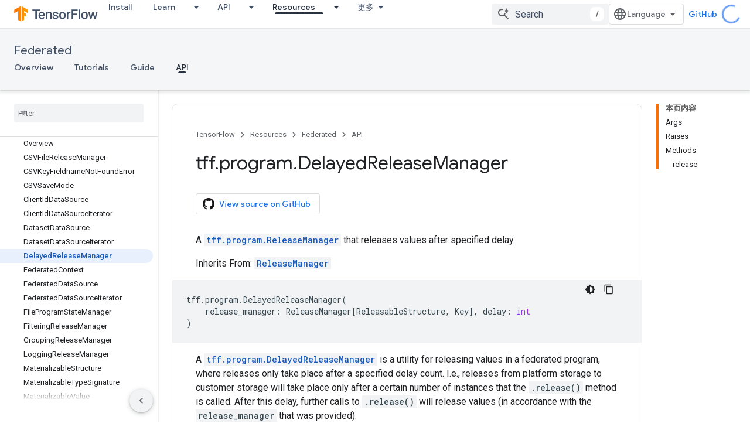

--- FILE ---
content_type: text/html; charset=utf-8
request_url: https://tensorflow.google.cn/federated/api_docs/python/tff/program/DelayedReleaseManager
body_size: 32249
content:









<!doctype html>
<html 
      lang="en"
      dir="ltr">
  <head>
    <meta name="google-signin-client-id" content="157101835696-ooapojlodmuabs2do2vuhhnf90bccmoi.apps.googleusercontent.com"><meta name="google-signin-scope"
          content="profile email"><meta property="og:site_name" content="TensorFlow">
    <meta property="og:type" content="website"><meta name="googlebot" content="noindex"><meta name="theme-color" content="#ff6f00"><meta charset="utf-8">
    <meta content="IE=Edge" http-equiv="X-UA-Compatible">
    <meta name="viewport" content="width=device-width, initial-scale=1">
    

    <link rel="manifest" href="/_pwa/tensorflow/manifest.json"
          crossorigin="use-credentials">
    <link rel="preconnect" href="//www.gstatic.cn" crossorigin>
    <link rel="preconnect" href="//fonts.gstatic.cn" crossorigin>
    <link rel="preconnect" href="//fonts.googleapis.cn" crossorigin>
    <link rel="preconnect" href="//apis.google.com" crossorigin>
    <link rel="preconnect" href="//www.google-analytics.com" crossorigin><link rel="stylesheet" href="//fonts.googleapis.cn/css?family=Google+Sans:400,500|Roboto:400,400italic,500,500italic,700,700italic|Roboto+Mono:400,500,700&display=swap">
      <link rel="stylesheet"
            href="//fonts.googleapis.cn/css2?family=Material+Icons&family=Material+Symbols+Outlined&display=block"><link rel="stylesheet" href="https://www.gstatic.cn/devrel-devsite/prod/v5f5028bd8220352863507a1bacc6e2ea79a725fdb2dd736f205c6da16a3d00d1/tensorflow/css/app.css">
      <link rel="shortcut icon" href="https://www.gstatic.cn/devrel-devsite/prod/v5f5028bd8220352863507a1bacc6e2ea79a725fdb2dd736f205c6da16a3d00d1/tensorflow/images/favicon.png">
    <link rel="apple-touch-icon" href="https://www.gstatic.cn/devrel-devsite/prod/v5f5028bd8220352863507a1bacc6e2ea79a725fdb2dd736f205c6da16a3d00d1/tensorflow/images/apple-touch-icon-180x180.png"><link rel="canonical" href="https://tensorflow.google.cn/federated/api_docs/python/tff/program/DelayedReleaseManager">
      <link rel="alternate" hreflang="en-cn"
          href="https://tensorflow.google.cn/federated/api_docs/python/tff/program/DelayedReleaseManager" /><link rel="alternate" hreflang="x-default" href="https://tensorflow.google.cn/federated/api_docs/python/tff/program/DelayedReleaseManager" /><link rel="alternate" hreflang="en"
          href="https://www.tensorflow.org/federated/api_docs/python/tff/program/DelayedReleaseManager" /><link rel="alternate" hreflang="x-default" href="https://www.tensorflow.org/federated/api_docs/python/tff/program/DelayedReleaseManager" /><title>tff.program.DelayedReleaseManager &nbsp;|&nbsp; TensorFlow Federated</title>

<meta property="og:title" content="tff.program.DelayedReleaseManager &nbsp;|&nbsp; TensorFlow Federated"><meta name="description" content="A tff.program.ReleaseManager that releases values after specified delay.">
  <meta property="og:description" content="A tff.program.ReleaseManager that releases values after specified delay."><meta property="og:url" content="https://tensorflow.google.cn/federated/api_docs/python/tff/program/DelayedReleaseManager"><meta property="og:image" content="https://tensorflow.google.cn/static/images/tf_logo_social.png">
  <meta property="og:image:width" content="1200">
  <meta property="og:image:height" content="675"><meta property="og:locale" content="en"><meta name="twitter:card" content="summary_large_image"><script type="application/ld+json">
  {
    "@context": "https://schema.org",
    "@type": "BreadcrumbList",
    "itemListElement": [{
      "@type": "ListItem",
      "position": 1,
      "name": "Federated",
      "item": "https://tensorflow.google.cn/federated"
    },{
      "@type": "ListItem",
      "position": 2,
      "name": "tff.program.DelayedReleaseManager",
      "item": "https://tensorflow.google.cn/federated/api_docs/python/tff/program/DelayedReleaseManager"
    }]
  }
  </script>
  

  

  

  

  

  


    
      <link rel="stylesheet" href="/extras.css"></head>
  <body class="color-scheme--light"
        template="page"
        theme="tensorflow-theme"
        type="reference"
        
        
        
        layout="docs"
        
        block-apix
        
        
        
        display-toc
        pending>
  
    <devsite-progress type="indeterminate" id="app-progress"></devsite-progress>
  
  
    <a href="#main-content" class="skip-link button">
      
      Skip to main content
    </a>
    <section class="devsite-wrapper">
      <devsite-cookie-notification-bar></devsite-cookie-notification-bar><devsite-header role="banner">
  
    





















<div class="devsite-header--inner" data-nosnippet>
  <div class="devsite-top-logo-row-wrapper-wrapper">
    <div class="devsite-top-logo-row-wrapper">
      <div class="devsite-top-logo-row">
        <button type="button" id="devsite-hamburger-menu"
          class="devsite-header-icon-button button-flat material-icons gc-analytics-event"
          data-category="Site-Wide Custom Events"
          data-label="Navigation menu button"
          visually-hidden
          aria-label="Open menu">
        </button>
        
<div class="devsite-product-name-wrapper">

  <a href="/" class="devsite-site-logo-link gc-analytics-event"
   data-category="Site-Wide Custom Events" data-label="Site logo" track-type="globalNav"
   track-name="tensorFlow" track-metadata-position="nav"
   track-metadata-eventDetail="nav">
  
  <picture>
    
    <img src="https://www.gstatic.cn/devrel-devsite/prod/v5f5028bd8220352863507a1bacc6e2ea79a725fdb2dd736f205c6da16a3d00d1/tensorflow/images/lockup.svg" class="devsite-site-logo" alt="TensorFlow">
  </picture>
  
</a>



  
  
  <span class="devsite-product-name">
    <ul class="devsite-breadcrumb-list"
  >
  
  <li class="devsite-breadcrumb-item
             ">
    
    
    
      
      
    
  </li>
  
</ul>
  </span>

</div>
        <div class="devsite-top-logo-row-middle">
          <div class="devsite-header-upper-tabs">
            
              
              
  <devsite-tabs class="upper-tabs">

    <nav class="devsite-tabs-wrapper" aria-label="Upper tabs">
      
        
          <tab  >
            
    <a href="https://tensorflow.google.cn/install"
    class="devsite-tabs-content gc-analytics-event "
      track-metadata-eventdetail="https://tensorflow.google.cn/install"
    
       track-type="nav"
       track-metadata-position="nav - install"
       track-metadata-module="primary nav"
       
       
         
           data-category="Site-Wide Custom Events"
         
           data-label="Tab: Install"
         
           track-name="install"
         
       >
    Install
  
    </a>
    
  
          </tab>
        
      
        
          <tab class="devsite-dropdown
    
    
    
    ">
  
    <a href="https://tensorflow.google.cn/learn"
    class="devsite-tabs-content gc-analytics-event "
      track-metadata-eventdetail="https://tensorflow.google.cn/learn"
    
       track-type="nav"
       track-metadata-position="nav - learn"
       track-metadata-module="primary nav"
       
       
         
           data-category="Site-Wide Custom Events"
         
           data-label="Tab: Learn"
         
           track-name="learn"
         
       >
    Learn
  
    </a>
    
      <button
         aria-haspopup="menu"
         aria-expanded="false"
         aria-label="Dropdown menu for Learn"
         track-type="nav"
         track-metadata-eventdetail="https://tensorflow.google.cn/learn"
         track-metadata-position="nav - learn"
         track-metadata-module="primary nav"
         
          
            data-category="Site-Wide Custom Events"
          
            data-label="Tab: Learn"
          
            track-name="learn"
          
        
         class="devsite-tabs-dropdown-toggle devsite-icon devsite-icon-arrow-drop-down"></button>
    
  
  <div class="devsite-tabs-dropdown" role="menu" aria-label="submenu" hidden>
    
    <div class="devsite-tabs-dropdown-content">
      
        <div class="devsite-tabs-dropdown-column
                    tfo-menu-column-learn">
          
            <ul class="devsite-tabs-dropdown-section
                       ">
              
              
              
                <li class="devsite-nav-item">
                  <a href="https://tensorflow.google.cn/learn"
                    
                     track-type="nav"
                     track-metadata-eventdetail="https://tensorflow.google.cn/learn"
                     track-metadata-position="nav - learn"
                     track-metadata-module="tertiary nav"
                     
                     tooltip
                  >
                    
                    <div class="devsite-nav-item-title">
                      Introduction
                    </div>
                    
                    <div class="devsite-nav-item-description">
                      New to TensorFlow?
                    </div>
                    
                  </a>
                </li>
              
                <li class="devsite-nav-item">
                  <a href="https://tensorflow.google.cn/tutorials"
                    
                     track-type="nav"
                     track-metadata-eventdetail="https://tensorflow.google.cn/tutorials"
                     track-metadata-position="nav - learn"
                     track-metadata-module="tertiary nav"
                     
                     tooltip
                  >
                    
                    <div class="devsite-nav-item-title">
                      Tutorials
                    </div>
                    
                    <div class="devsite-nav-item-description">
                      Learn how to use TensorFlow with end-to-end examples
                    </div>
                    
                  </a>
                </li>
              
                <li class="devsite-nav-item">
                  <a href="https://tensorflow.google.cn/guide"
                    
                     track-type="nav"
                     track-metadata-eventdetail="https://tensorflow.google.cn/guide"
                     track-metadata-position="nav - learn"
                     track-metadata-module="tertiary nav"
                     
                     tooltip
                  >
                    
                    <div class="devsite-nav-item-title">
                      Guide
                    </div>
                    
                    <div class="devsite-nav-item-description">
                      Learn framework concepts and components
                    </div>
                    
                  </a>
                </li>
              
                <li class="devsite-nav-item">
                  <a href="https://tensorflow.google.cn/resources/learn-ml"
                    
                     track-type="nav"
                     track-metadata-eventdetail="https://tensorflow.google.cn/resources/learn-ml"
                     track-metadata-position="nav - learn"
                     track-metadata-module="tertiary nav"
                     
                     tooltip
                  >
                    
                    <div class="devsite-nav-item-title">
                      Learn ML
                    </div>
                    
                    <div class="devsite-nav-item-description">
                      Educational resources to master your path with TensorFlow
                    </div>
                    
                  </a>
                </li>
              
            </ul>
          
        </div>
      
    </div>
  </div>
</tab>
        
      
        
          <tab class="devsite-dropdown
    
    
    
    ">
  
    <a href="https://tensorflow.google.cn/api"
    class="devsite-tabs-content gc-analytics-event "
      track-metadata-eventdetail="https://tensorflow.google.cn/api"
    
       track-type="nav"
       track-metadata-position="nav - api"
       track-metadata-module="primary nav"
       
       
         
           data-category="Site-Wide Custom Events"
         
           data-label="Tab: API"
         
           track-name="api"
         
       >
    API
  
    </a>
    
      <button
         aria-haspopup="menu"
         aria-expanded="false"
         aria-label="Dropdown menu for API"
         track-type="nav"
         track-metadata-eventdetail="https://tensorflow.google.cn/api"
         track-metadata-position="nav - api"
         track-metadata-module="primary nav"
         
          
            data-category="Site-Wide Custom Events"
          
            data-label="Tab: API"
          
            track-name="api"
          
        
         class="devsite-tabs-dropdown-toggle devsite-icon devsite-icon-arrow-drop-down"></button>
    
  
  <div class="devsite-tabs-dropdown" role="menu" aria-label="submenu" hidden>
    
    <div class="devsite-tabs-dropdown-content">
      
        <div class="devsite-tabs-dropdown-column
                    ">
          
            <ul class="devsite-tabs-dropdown-section
                       ">
              
              
              
                <li class="devsite-nav-item">
                  <a href="https://tensorflow.google.cn/api/stable"
                    
                     track-type="nav"
                     track-metadata-eventdetail="https://tensorflow.google.cn/api/stable"
                     track-metadata-position="nav - api"
                     track-metadata-module="tertiary nav"
                     
                     tooltip
                  >
                    
                    <div class="devsite-nav-item-title">
                      TensorFlow (v2.16.1)
                    </div>
                    
                  </a>
                </li>
              
                <li class="devsite-nav-item">
                  <a href="https://tensorflow.google.cn/versions"
                    
                     track-type="nav"
                     track-metadata-eventdetail="https://tensorflow.google.cn/versions"
                     track-metadata-position="nav - api"
                     track-metadata-module="tertiary nav"
                     
                     tooltip
                  >
                    
                    <div class="devsite-nav-item-title">
                      Versions…
                    </div>
                    
                  </a>
                </li>
              
            </ul>
          
        </div>
      
        <div class="devsite-tabs-dropdown-column
                    ">
          
            <ul class="devsite-tabs-dropdown-section
                       ">
              
              
              
                <li class="devsite-nav-item">
                  <a href="https://js.tensorflow.org/api/latest/"
                    
                     track-type="nav"
                     track-metadata-eventdetail="https://js.tensorflow.org/api/latest/"
                     track-metadata-position="nav - api"
                     track-metadata-module="tertiary nav"
                     
                     tooltip
                  >
                    
                    <div class="devsite-nav-item-title">
                      TensorFlow.js
                    </div>
                    
                  </a>
                </li>
              
                <li class="devsite-nav-item">
                  <a href="https://tensorflow.google.cn/lite/api_docs"
                    
                     track-type="nav"
                     track-metadata-eventdetail="https://tensorflow.google.cn/lite/api_docs"
                     track-metadata-position="nav - api"
                     track-metadata-module="tertiary nav"
                     
                     tooltip
                  >
                    
                    <div class="devsite-nav-item-title">
                      TensorFlow Lite
                    </div>
                    
                  </a>
                </li>
              
                <li class="devsite-nav-item">
                  <a href="https://tensorflow.google.cn/tfx/api_docs"
                    
                     track-type="nav"
                     track-metadata-eventdetail="https://tensorflow.google.cn/tfx/api_docs"
                     track-metadata-position="nav - api"
                     track-metadata-module="tertiary nav"
                     
                     tooltip
                  >
                    
                    <div class="devsite-nav-item-title">
                      TFX
                    </div>
                    
                  </a>
                </li>
              
            </ul>
          
        </div>
      
    </div>
  </div>
</tab>
        
      
        
          <tab class="devsite-dropdown
    
    devsite-active
    
    ">
  
    <a href="https://tensorflow.google.cn/resources"
    class="devsite-tabs-content gc-analytics-event "
      track-metadata-eventdetail="https://tensorflow.google.cn/resources"
    
       track-type="nav"
       track-metadata-position="nav - resources"
       track-metadata-module="primary nav"
       aria-label="Resources, selected" 
       
         
           data-category="Site-Wide Custom Events"
         
           data-label="Tab: Resources"
         
           track-name="resources"
         
       >
    Resources
  
    </a>
    
      <button
         aria-haspopup="menu"
         aria-expanded="false"
         aria-label="Dropdown menu for Resources"
         track-type="nav"
         track-metadata-eventdetail="https://tensorflow.google.cn/resources"
         track-metadata-position="nav - resources"
         track-metadata-module="primary nav"
         
          
            data-category="Site-Wide Custom Events"
          
            data-label="Tab: Resources"
          
            track-name="resources"
          
        
         class="devsite-tabs-dropdown-toggle devsite-icon devsite-icon-arrow-drop-down"></button>
    
  
  <div class="devsite-tabs-dropdown" role="menu" aria-label="submenu" hidden>
    
    <div class="devsite-tabs-dropdown-content">
      
        <div class="devsite-tabs-dropdown-column
                    ">
          
            <ul class="devsite-tabs-dropdown-section
                       ">
              
                <li class="devsite-nav-title" role="heading" tooltip>LIBRARIES</li>
              
              
              
                <li class="devsite-nav-item">
                  <a href="https://tensorflow.google.cn/js"
                    
                     track-type="nav"
                     track-metadata-eventdetail="https://tensorflow.google.cn/js"
                     track-metadata-position="nav - resources"
                     track-metadata-module="tertiary nav"
                     
                       track-metadata-module_headline="libraries"
                     
                     tooltip
                  >
                    
                    <div class="devsite-nav-item-title">
                      TensorFlow.js
                    </div>
                    
                    <div class="devsite-nav-item-description">
                      Develop web ML applications in JavaScript
                    </div>
                    
                  </a>
                </li>
              
                <li class="devsite-nav-item">
                  <a href="https://tensorflow.google.cn/lite"
                    
                     track-type="nav"
                     track-metadata-eventdetail="https://tensorflow.google.cn/lite"
                     track-metadata-position="nav - resources"
                     track-metadata-module="tertiary nav"
                     
                       track-metadata-module_headline="libraries"
                     
                     tooltip
                  >
                    
                    <div class="devsite-nav-item-title">
                      TensorFlow Lite
                    </div>
                    
                    <div class="devsite-nav-item-description">
                      Deploy ML on mobile, microcontrollers and other edge devices
                    </div>
                    
                  </a>
                </li>
              
                <li class="devsite-nav-item">
                  <a href="https://tensorflow.google.cn/tfx"
                    
                     track-type="nav"
                     track-metadata-eventdetail="https://tensorflow.google.cn/tfx"
                     track-metadata-position="nav - resources"
                     track-metadata-module="tertiary nav"
                     
                       track-metadata-module_headline="libraries"
                     
                     tooltip
                  >
                    
                    <div class="devsite-nav-item-title">
                      TFX
                    </div>
                    
                    <div class="devsite-nav-item-description">
                      Build production ML pipelines
                    </div>
                    
                  </a>
                </li>
              
                <li class="devsite-nav-item">
                  <a href="https://tensorflow.google.cn/resources/libraries-extensions"
                    
                     track-type="nav"
                     track-metadata-eventdetail="https://tensorflow.google.cn/resources/libraries-extensions"
                     track-metadata-position="nav - resources"
                     track-metadata-module="tertiary nav"
                     
                       track-metadata-module_headline="libraries"
                     
                     tooltip
                  >
                    
                    <div class="devsite-nav-item-title">
                      All libraries
                    </div>
                    
                    <div class="devsite-nav-item-description">
                      Create advanced models and extend TensorFlow
                    </div>
                    
                  </a>
                </li>
              
            </ul>
          
        </div>
      
        <div class="devsite-tabs-dropdown-column
                    ">
          
            <ul class="devsite-tabs-dropdown-section
                       ">
              
                <li class="devsite-nav-title" role="heading" tooltip>RESOURCES</li>
              
              
              
                <li class="devsite-nav-item">
                  <a href="https://tensorflow.google.cn/resources/models-datasets"
                    
                     track-type="nav"
                     track-metadata-eventdetail="https://tensorflow.google.cn/resources/models-datasets"
                     track-metadata-position="nav - resources"
                     track-metadata-module="tertiary nav"
                     
                       track-metadata-module_headline="resources"
                     
                     tooltip
                  >
                    
                    <div class="devsite-nav-item-title">
                      Models & datasets
                    </div>
                    
                    <div class="devsite-nav-item-description">
                      Pre-trained models and datasets built by Google and the community
                    </div>
                    
                  </a>
                </li>
              
                <li class="devsite-nav-item">
                  <a href="https://tensorflow.google.cn/resources/tools"
                    
                     track-type="nav"
                     track-metadata-eventdetail="https://tensorflow.google.cn/resources/tools"
                     track-metadata-position="nav - resources"
                     track-metadata-module="tertiary nav"
                     
                       track-metadata-module_headline="resources"
                     
                     tooltip
                  >
                    
                    <div class="devsite-nav-item-title">
                      Tools
                    </div>
                    
                    <div class="devsite-nav-item-description">
                      Tools to support and accelerate TensorFlow workflows
                    </div>
                    
                  </a>
                </li>
              
                <li class="devsite-nav-item">
                  <a href="https://tensorflow.google.cn/responsible_ai"
                    
                     track-type="nav"
                     track-metadata-eventdetail="https://tensorflow.google.cn/responsible_ai"
                     track-metadata-position="nav - resources"
                     track-metadata-module="tertiary nav"
                     
                       track-metadata-module_headline="resources"
                     
                     tooltip
                  >
                    
                    <div class="devsite-nav-item-title">
                      Responsible AI
                    </div>
                    
                    <div class="devsite-nav-item-description">
                      Resources for every stage of the ML workflow
                    </div>
                    
                  </a>
                </li>
              
                <li class="devsite-nav-item">
                  <a href="https://tensorflow.google.cn/resources/recommendation-systems"
                    
                     track-type="nav"
                     track-metadata-eventdetail="https://tensorflow.google.cn/resources/recommendation-systems"
                     track-metadata-position="nav - resources"
                     track-metadata-module="tertiary nav"
                     
                       track-metadata-module_headline="resources"
                     
                     tooltip
                  >
                    
                    <div class="devsite-nav-item-title">
                      Recommendation systems
                    </div>
                    
                    <div class="devsite-nav-item-description">
                      Build recommendation systems with open source tools
                    </div>
                    
                  </a>
                </li>
              
            </ul>
          
        </div>
      
    </div>
  </div>
</tab>
        
      
        
          <tab class="devsite-dropdown
    
    
    
    ">
  
    <a href="https://tensorflow.google.cn/community"
    class="devsite-tabs-content gc-analytics-event "
      track-metadata-eventdetail="https://tensorflow.google.cn/community"
    
       track-type="nav"
       track-metadata-position="nav - community"
       track-metadata-module="primary nav"
       
       
         
           data-category="Site-Wide Custom Events"
         
           data-label="Tab: Community"
         
           track-name="community"
         
       >
    Community
  
    </a>
    
      <button
         aria-haspopup="menu"
         aria-expanded="false"
         aria-label="Dropdown menu for Community"
         track-type="nav"
         track-metadata-eventdetail="https://tensorflow.google.cn/community"
         track-metadata-position="nav - community"
         track-metadata-module="primary nav"
         
          
            data-category="Site-Wide Custom Events"
          
            data-label="Tab: Community"
          
            track-name="community"
          
        
         class="devsite-tabs-dropdown-toggle devsite-icon devsite-icon-arrow-drop-down"></button>
    
  
  <div class="devsite-tabs-dropdown" role="menu" aria-label="submenu" hidden>
    
    <div class="devsite-tabs-dropdown-content">
      
        <div class="devsite-tabs-dropdown-column
                    ">
          
            <ul class="devsite-tabs-dropdown-section
                       ">
              
              
              
                <li class="devsite-nav-item">
                  <a href="https://tensorflow.google.cn/community/groups"
                    
                     track-type="nav"
                     track-metadata-eventdetail="https://tensorflow.google.cn/community/groups"
                     track-metadata-position="nav - community"
                     track-metadata-module="tertiary nav"
                     
                     tooltip
                  >
                    
                    <div class="devsite-nav-item-title">
                      Groups
                    </div>
                    
                    <div class="devsite-nav-item-description">
                      User groups, interest groups and mailing lists
                    </div>
                    
                  </a>
                </li>
              
                <li class="devsite-nav-item">
                  <a href="https://tensorflow.google.cn/community/contribute"
                    
                     track-type="nav"
                     track-metadata-eventdetail="https://tensorflow.google.cn/community/contribute"
                     track-metadata-position="nav - community"
                     track-metadata-module="tertiary nav"
                     
                     tooltip
                  >
                    
                    <div class="devsite-nav-item-title">
                      Contribute
                    </div>
                    
                    <div class="devsite-nav-item-description">
                      Guide for contributing to code and documentation
                    </div>
                    
                  </a>
                </li>
              
                <li class="devsite-nav-item">
                  <a href="https://blog.tensorflow.org/"
                    
                     track-type="nav"
                     track-metadata-eventdetail="https://blog.tensorflow.org/"
                     track-metadata-position="nav - community"
                     track-metadata-module="tertiary nav"
                     
                     tooltip
                  >
                    
                    <div class="devsite-nav-item-title">
                      Blog
                    </div>
                    
                    <div class="devsite-nav-item-description">
                      Stay up to date with all things TensorFlow
                    </div>
                    
                  </a>
                </li>
              
                <li class="devsite-nav-item">
                  <a href="https://discuss.tensorflow.org"
                    
                     track-type="nav"
                     track-metadata-eventdetail="https://discuss.tensorflow.org"
                     track-metadata-position="nav - community"
                     track-metadata-module="tertiary nav"
                     
                     tooltip
                  >
                    
                    <div class="devsite-nav-item-title">
                      Forum
                    </div>
                    
                    <div class="devsite-nav-item-description">
                      Discussion platform for the TensorFlow community
                    </div>
                    
                  </a>
                </li>
              
            </ul>
          
        </div>
      
    </div>
  </div>
</tab>
        
      
        
          <tab class="devsite-dropdown
    
    
    
    ">
  
    <a href="https://tensorflow.google.cn/about"
    class="devsite-tabs-content gc-analytics-event "
      track-metadata-eventdetail="https://tensorflow.google.cn/about"
    
       track-type="nav"
       track-metadata-position="nav - why tensorflow"
       track-metadata-module="primary nav"
       
       
         
           data-category="Site-Wide Custom Events"
         
           data-label="Tab: Why TensorFlow"
         
           track-name="why tensorflow"
         
       >
    Why TensorFlow
  
    </a>
    
      <button
         aria-haspopup="menu"
         aria-expanded="false"
         aria-label="Dropdown menu for Why TensorFlow"
         track-type="nav"
         track-metadata-eventdetail="https://tensorflow.google.cn/about"
         track-metadata-position="nav - why tensorflow"
         track-metadata-module="primary nav"
         
          
            data-category="Site-Wide Custom Events"
          
            data-label="Tab: Why TensorFlow"
          
            track-name="why tensorflow"
          
        
         class="devsite-tabs-dropdown-toggle devsite-icon devsite-icon-arrow-drop-down"></button>
    
  
  <div class="devsite-tabs-dropdown" role="menu" aria-label="submenu" hidden>
    
    <div class="devsite-tabs-dropdown-content">
      
        <div class="devsite-tabs-dropdown-column
                    ">
          
            <ul class="devsite-tabs-dropdown-section
                       ">
              
              
              
                <li class="devsite-nav-item">
                  <a href="https://tensorflow.google.cn/about"
                    
                     track-type="nav"
                     track-metadata-eventdetail="https://tensorflow.google.cn/about"
                     track-metadata-position="nav - why tensorflow"
                     track-metadata-module="tertiary nav"
                     
                     tooltip
                  >
                    
                    <div class="devsite-nav-item-title">
                      About
                    </div>
                    
                  </a>
                </li>
              
                <li class="devsite-nav-item">
                  <a href="https://tensorflow.google.cn/about/case-studies"
                    
                     track-type="nav"
                     track-metadata-eventdetail="https://tensorflow.google.cn/about/case-studies"
                     track-metadata-position="nav - why tensorflow"
                     track-metadata-module="tertiary nav"
                     
                     tooltip
                  >
                    
                    <div class="devsite-nav-item-title">
                      Case studies
                    </div>
                    
                  </a>
                </li>
              
            </ul>
          
        </div>
      
    </div>
  </div>
</tab>
        
      
    </nav>

  </devsite-tabs>

            
           </div>
          
<devsite-search
    
    
    enable-suggestions
      
    
    enable-search-summaries
    project-name="TensorFlow Federated"
    tenant-name="TensorFlow"
    
    
    
    
    
    >
  <form class="devsite-search-form" action="https://tensorflow.google.cn/s/results" method="GET">
    <div class="devsite-search-container">
      <button type="button"
              search-open
              class="devsite-search-button devsite-header-icon-button button-flat material-icons"
              
              aria-label="Open search"></button>
      <div class="devsite-searchbox">
        <input
          aria-activedescendant=""
          aria-autocomplete="list"
          
          aria-label="Search"
          aria-expanded="false"
          aria-haspopup="listbox"
          autocomplete="off"
          class="devsite-search-field devsite-search-query"
          name="q"
          
          placeholder="Search"
          role="combobox"
          type="text"
          value=""
          >
          <div class="devsite-search-image material-icons" aria-hidden="true">
            
              <svg class="devsite-search-ai-image" width="24" height="24" viewBox="0 0 24 24" fill="none" xmlns="http://www.w3.org/2000/svg">
                  <g clip-path="url(#clip0_6641_386)">
                    <path d="M19.6 21L13.3 14.7C12.8 15.1 12.225 15.4167 11.575 15.65C10.925 15.8833 10.2333 16 9.5 16C7.68333 16 6.14167 15.375 4.875 14.125C3.625 12.8583 3 11.3167 3 9.5C3 7.68333 3.625 6.15 4.875 4.9C6.14167 3.63333 7.68333 3 9.5 3C10.0167 3 10.5167 3.05833 11 3.175C11.4833 3.275 11.9417 3.43333 12.375 3.65L10.825 5.2C10.6083 5.13333 10.3917 5.08333 10.175 5.05C9.95833 5.01667 9.73333 5 9.5 5C8.25 5 7.18333 5.44167 6.3 6.325C5.43333 7.19167 5 8.25 5 9.5C5 10.75 5.43333 11.8167 6.3 12.7C7.18333 13.5667 8.25 14 9.5 14C10.6667 14 11.6667 13.625 12.5 12.875C13.35 12.1083 13.8417 11.15 13.975 10H15.975C15.925 10.6333 15.7833 11.2333 15.55 11.8C15.3333 12.3667 15.05 12.8667 14.7 13.3L21 19.6L19.6 21ZM17.5 12C17.5 10.4667 16.9667 9.16667 15.9 8.1C14.8333 7.03333 13.5333 6.5 12 6.5C13.5333 6.5 14.8333 5.96667 15.9 4.9C16.9667 3.83333 17.5 2.53333 17.5 0.999999C17.5 2.53333 18.0333 3.83333 19.1 4.9C20.1667 5.96667 21.4667 6.5 23 6.5C21.4667 6.5 20.1667 7.03333 19.1 8.1C18.0333 9.16667 17.5 10.4667 17.5 12Z" fill="#5F6368"/>
                  </g>
                <defs>
                <clipPath id="clip0_6641_386">
                <rect width="24" height="24" fill="white"/>
                </clipPath>
                </defs>
              </svg>
            
          </div>
          <div class="devsite-search-shortcut-icon-container" aria-hidden="true">
            <kbd class="devsite-search-shortcut-icon">/</kbd>
          </div>
      </div>
    </div>
  </form>
  <button type="button"
          search-close
          class="devsite-search-button devsite-header-icon-button button-flat material-icons"
          
          aria-label="Close search"></button>
</devsite-search>

        </div>

        

          

          

          

          
<devsite-language-selector>
  <ul role="presentation">
    
    
    <li role="presentation">
      <a role="menuitem" lang="en"
        >English</a>
    </li>
    
    <li role="presentation">
      <a role="menuitem" lang="zh_cn"
        >中文 – 简体</a>
    </li>
    
  </ul>
</devsite-language-selector>


          
            <a class="devsite-header-link devsite-top-button button gc-analytics-event "
    href="//github.com/tensorflow"
    data-category="Site-Wide Custom Events"
    data-label="Site header link: GitHub"
    >
  GitHub
</a>
          

        

        
        
        
          <devsite-openid-user id="devsite-user"></devsite-openid-user>
        
      </div>
    </div>
  </div>



  <div class="devsite-collapsible-section
    ">
    <div class="devsite-header-background">
      
        
          <div class="devsite-product-id-row"
           >
            <div class="devsite-product-description-row">
              
                
                <div class="devsite-product-id">
                  
                  
                  
                    <ul class="devsite-breadcrumb-list"
  >
  
  <li class="devsite-breadcrumb-item
             ">
    
    
    
      
        
  <a href="https://tensorflow.google.cn/federated"
      
        class="devsite-breadcrumb-link gc-analytics-event"
      
        data-category="Site-Wide Custom Events"
      
        data-label="Lower Header"
      
        data-value="1"
      
        track-type="globalNav"
      
        track-name="breadcrumb"
      
        track-metadata-position="1"
      
        track-metadata-eventdetail="TensorFlow Federated"
      
    >
    
          Federated
        
  </a>
  
      
    
  </li>
  
</ul>
                </div>
                
              
              
            </div>
            
          </div>
          
        
      
      
        <div class="devsite-doc-set-nav-row">
          
          
            
            
  <devsite-tabs class="lower-tabs">

    <nav class="devsite-tabs-wrapper" aria-label="Lower tabs">
      
        
          <tab  >
            
    <a href="https://tensorflow.google.cn/federated"
    class="devsite-tabs-content gc-analytics-event "
      track-metadata-eventdetail="https://tensorflow.google.cn/federated"
    
       track-type="nav"
       track-metadata-position="nav - overview"
       track-metadata-module="primary nav"
       
       
         
           data-category="Site-Wide Custom Events"
         
           data-label="Tab: Overview"
         
           track-name="overview"
         
       >
    Overview
  
    </a>
    
  
          </tab>
        
      
        
          <tab  >
            
    <a href="https://tensorflow.google.cn/federated/tutorials/tutorials_overview"
    class="devsite-tabs-content gc-analytics-event "
      track-metadata-eventdetail="https://tensorflow.google.cn/federated/tutorials/tutorials_overview"
    
       track-type="nav"
       track-metadata-position="nav - tutorials"
       track-metadata-module="primary nav"
       
       
         
           data-category="Site-Wide Custom Events"
         
           data-label="Tab: Tutorials"
         
           track-name="tutorials"
         
       >
    Tutorials
  
    </a>
    
  
          </tab>
        
      
        
          <tab  >
            
    <a href="https://tensorflow.google.cn/federated/get_started"
    class="devsite-tabs-content gc-analytics-event "
      track-metadata-eventdetail="https://tensorflow.google.cn/federated/get_started"
    
       track-type="nav"
       track-metadata-position="nav - guide"
       track-metadata-module="primary nav"
       
       
         
           data-category="Site-Wide Custom Events"
         
           data-label="Tab: Guide"
         
           track-name="guide"
         
       >
    Guide
  
    </a>
    
  
          </tab>
        
      
        
          <tab  class="devsite-active">
            
    <a href="https://tensorflow.google.cn/federated/api_docs/python/tff"
    class="devsite-tabs-content gc-analytics-event "
      track-metadata-eventdetail="https://tensorflow.google.cn/federated/api_docs/python/tff"
    
       track-type="nav"
       track-metadata-position="nav - api"
       track-metadata-module="primary nav"
       aria-label="API, selected" 
       
         
           data-category="Site-Wide Custom Events"
         
           data-label="Tab: API"
         
           track-name="api"
         
       >
    API
  
    </a>
    
  
          </tab>
        
      
    </nav>

  </devsite-tabs>

          
          
        </div>
      
    </div>
  </div>

</div>



  

  
</devsite-header>
      <devsite-book-nav scrollbars >
        
          





















<div class="devsite-book-nav-filter"
     >
  <span class="filter-list-icon material-icons" aria-hidden="true"></span>
  <input type="text"
         placeholder="Filter"
         
         aria-label="Type to filter"
         role="searchbox">
  
  <span class="filter-clear-button hidden"
        data-title="Clear filter"
        aria-label="Clear filter"
        role="button"
        tabindex="0"></span>
</div>

<nav class="devsite-book-nav devsite-nav nocontent"
     aria-label="Side menu">
  <div class="devsite-mobile-header">
    <button type="button"
            id="devsite-close-nav"
            class="devsite-header-icon-button button-flat material-icons gc-analytics-event"
            data-category="Site-Wide Custom Events"
            data-label="Close navigation"
            aria-label="Close navigation">
    </button>
    <div class="devsite-product-name-wrapper">

  <a href="/" class="devsite-site-logo-link gc-analytics-event"
   data-category="Site-Wide Custom Events" data-label="Site logo" track-type="globalNav"
   track-name="tensorFlow" track-metadata-position="nav"
   track-metadata-eventDetail="nav">
  
  <picture>
    
    <img src="https://www.gstatic.cn/devrel-devsite/prod/v5f5028bd8220352863507a1bacc6e2ea79a725fdb2dd736f205c6da16a3d00d1/tensorflow/images/lockup.svg" class="devsite-site-logo" alt="TensorFlow">
  </picture>
  
</a>


  
      <span class="devsite-product-name">
        
        
        <ul class="devsite-breadcrumb-list"
  >
  
  <li class="devsite-breadcrumb-item
             ">
    
    
    
      
      
    
  </li>
  
</ul>
      </span>
    

</div>
  </div>

  <div class="devsite-book-nav-wrapper">
    <div class="devsite-mobile-nav-top">
      
        <ul class="devsite-nav-list">
          
            <li class="devsite-nav-item">
              
  
  <a href="/install"
    
       class="devsite-nav-title gc-analytics-event
              
              "
    

    
      
        data-category="Site-Wide Custom Events"
      
        data-label="Tab: Install"
      
        track-name="install"
      
    
     data-category="Site-Wide Custom Events"
     data-label="Responsive Tab: Install"
     track-type="globalNav"
     track-metadata-eventDetail="globalMenu"
     track-metadata-position="nav">
  
    <span class="devsite-nav-text" tooltip >
      Install
   </span>
    
  
  </a>
  

  
              
            </li>
          
            <li class="devsite-nav-item">
              
  
  <a href="/learn"
    
       class="devsite-nav-title gc-analytics-event
              
              "
    

    
      
        data-category="Site-Wide Custom Events"
      
        data-label="Tab: Learn"
      
        track-name="learn"
      
    
     data-category="Site-Wide Custom Events"
     data-label="Responsive Tab: Learn"
     track-type="globalNav"
     track-metadata-eventDetail="globalMenu"
     track-metadata-position="nav">
  
    <span class="devsite-nav-text" tooltip >
      Learn
   </span>
    
  
  </a>
  

  
    <ul class="devsite-nav-responsive-tabs devsite-nav-has-menu
               ">
      
<li class="devsite-nav-item">

  
  <span
    
       class="devsite-nav-title"
       tooltip
    
    
      
        data-category="Site-Wide Custom Events"
      
        data-label="Tab: Learn"
      
        track-name="learn"
      
    >
  
    <span class="devsite-nav-text" tooltip menu="Learn">
      More
   </span>
    
    <span class="devsite-nav-icon material-icons" data-icon="forward"
          menu="Learn">
    </span>
    
  
  </span>
  

</li>

    </ul>
  
              
            </li>
          
            <li class="devsite-nav-item">
              
  
  <a href="/api"
    
       class="devsite-nav-title gc-analytics-event
              
              "
    

    
      
        data-category="Site-Wide Custom Events"
      
        data-label="Tab: API"
      
        track-name="api"
      
    
     data-category="Site-Wide Custom Events"
     data-label="Responsive Tab: API"
     track-type="globalNav"
     track-metadata-eventDetail="globalMenu"
     track-metadata-position="nav">
  
    <span class="devsite-nav-text" tooltip >
      API
   </span>
    
  
  </a>
  

  
    <ul class="devsite-nav-responsive-tabs devsite-nav-has-menu
               ">
      
<li class="devsite-nav-item">

  
  <span
    
       class="devsite-nav-title"
       tooltip
    
    
      
        data-category="Site-Wide Custom Events"
      
        data-label="Tab: API"
      
        track-name="api"
      
    >
  
    <span class="devsite-nav-text" tooltip menu="API">
      More
   </span>
    
    <span class="devsite-nav-icon material-icons" data-icon="forward"
          menu="API">
    </span>
    
  
  </span>
  

</li>

    </ul>
  
              
            </li>
          
            <li class="devsite-nav-item">
              
  
  <a href="/resources"
    
       class="devsite-nav-title gc-analytics-event
              
              devsite-nav-active"
    

    
      
        data-category="Site-Wide Custom Events"
      
        data-label="Tab: Resources"
      
        track-name="resources"
      
    
     data-category="Site-Wide Custom Events"
     data-label="Responsive Tab: Resources"
     track-type="globalNav"
     track-metadata-eventDetail="globalMenu"
     track-metadata-position="nav">
  
    <span class="devsite-nav-text" tooltip >
      Resources
   </span>
    
  
  </a>
  

  
    <ul class="devsite-nav-responsive-tabs devsite-nav-has-menu
               ">
      
<li class="devsite-nav-item">

  
  <span
    
       class="devsite-nav-title"
       tooltip
    
    
      
        data-category="Site-Wide Custom Events"
      
        data-label="Tab: Resources"
      
        track-name="resources"
      
    >
  
    <span class="devsite-nav-text" tooltip menu="Resources">
      More
   </span>
    
    <span class="devsite-nav-icon material-icons" data-icon="forward"
          menu="Resources">
    </span>
    
  
  </span>
  

</li>

    </ul>
  
              
                <ul class="devsite-nav-responsive-tabs">
                  
                    
                    
                    
                    <li class="devsite-nav-item">
                      
  
  <a href="/federated"
    
       class="devsite-nav-title gc-analytics-event
              
              "
    

    
      
        data-category="Site-Wide Custom Events"
      
        data-label="Tab: Overview"
      
        track-name="overview"
      
    
     data-category="Site-Wide Custom Events"
     data-label="Responsive Tab: Overview"
     track-type="globalNav"
     track-metadata-eventDetail="globalMenu"
     track-metadata-position="nav">
  
    <span class="devsite-nav-text" tooltip >
      Overview
   </span>
    
  
  </a>
  

  
                    </li>
                  
                    
                    
                    
                    <li class="devsite-nav-item">
                      
  
  <a href="/federated/tutorials/tutorials_overview"
    
       class="devsite-nav-title gc-analytics-event
              
              "
    

    
      
        data-category="Site-Wide Custom Events"
      
        data-label="Tab: Tutorials"
      
        track-name="tutorials"
      
    
     data-category="Site-Wide Custom Events"
     data-label="Responsive Tab: Tutorials"
     track-type="globalNav"
     track-metadata-eventDetail="globalMenu"
     track-metadata-position="nav">
  
    <span class="devsite-nav-text" tooltip >
      Tutorials
   </span>
    
  
  </a>
  

  
                    </li>
                  
                    
                    
                    
                    <li class="devsite-nav-item">
                      
  
  <a href="/federated/get_started"
    
       class="devsite-nav-title gc-analytics-event
              
              "
    

    
      
        data-category="Site-Wide Custom Events"
      
        data-label="Tab: Guide"
      
        track-name="guide"
      
    
     data-category="Site-Wide Custom Events"
     data-label="Responsive Tab: Guide"
     track-type="globalNav"
     track-metadata-eventDetail="globalMenu"
     track-metadata-position="nav">
  
    <span class="devsite-nav-text" tooltip >
      Guide
   </span>
    
  
  </a>
  

  
                    </li>
                  
                    
                    
                    
                    <li class="devsite-nav-item">
                      
  
  <a href="/federated/api_docs/python/tff"
    
       class="devsite-nav-title gc-analytics-event
              
              devsite-nav-active"
    

    
      
        data-category="Site-Wide Custom Events"
      
        data-label="Tab: API"
      
        track-name="api"
      
    
     data-category="Site-Wide Custom Events"
     data-label="Responsive Tab: API"
     track-type="globalNav"
     track-metadata-eventDetail="globalMenu"
     track-metadata-position="nav">
  
    <span class="devsite-nav-text" tooltip menu="_book">
      API
   </span>
    
  
  </a>
  

  
                    </li>
                  
                </ul>
              
            </li>
          
            <li class="devsite-nav-item">
              
  
  <a href="/community"
    
       class="devsite-nav-title gc-analytics-event
              
              "
    

    
      
        data-category="Site-Wide Custom Events"
      
        data-label="Tab: Community"
      
        track-name="community"
      
    
     data-category="Site-Wide Custom Events"
     data-label="Responsive Tab: Community"
     track-type="globalNav"
     track-metadata-eventDetail="globalMenu"
     track-metadata-position="nav">
  
    <span class="devsite-nav-text" tooltip >
      Community
   </span>
    
  
  </a>
  

  
    <ul class="devsite-nav-responsive-tabs devsite-nav-has-menu
               ">
      
<li class="devsite-nav-item">

  
  <span
    
       class="devsite-nav-title"
       tooltip
    
    
      
        data-category="Site-Wide Custom Events"
      
        data-label="Tab: Community"
      
        track-name="community"
      
    >
  
    <span class="devsite-nav-text" tooltip menu="Community">
      More
   </span>
    
    <span class="devsite-nav-icon material-icons" data-icon="forward"
          menu="Community">
    </span>
    
  
  </span>
  

</li>

    </ul>
  
              
            </li>
          
            <li class="devsite-nav-item">
              
  
  <a href="/about"
    
       class="devsite-nav-title gc-analytics-event
              
              "
    

    
      
        data-category="Site-Wide Custom Events"
      
        data-label="Tab: Why TensorFlow"
      
        track-name="why tensorflow"
      
    
     data-category="Site-Wide Custom Events"
     data-label="Responsive Tab: Why TensorFlow"
     track-type="globalNav"
     track-metadata-eventDetail="globalMenu"
     track-metadata-position="nav">
  
    <span class="devsite-nav-text" tooltip >
      Why TensorFlow
   </span>
    
  
  </a>
  

  
    <ul class="devsite-nav-responsive-tabs devsite-nav-has-menu
               ">
      
<li class="devsite-nav-item">

  
  <span
    
       class="devsite-nav-title"
       tooltip
    
    
      
        data-category="Site-Wide Custom Events"
      
        data-label="Tab: Why TensorFlow"
      
        track-name="why tensorflow"
      
    >
  
    <span class="devsite-nav-text" tooltip menu="Why TensorFlow">
      More
   </span>
    
    <span class="devsite-nav-icon material-icons" data-icon="forward"
          menu="Why TensorFlow">
    </span>
    
  
  </span>
  

</li>

    </ul>
  
              
            </li>
          
          
    
    
<li class="devsite-nav-item">

  
  <a href="//github.com/tensorflow"
    
       class="devsite-nav-title gc-analytics-event "
    

    
     data-category="Site-Wide Custom Events"
     data-label="Responsive Tab: GitHub"
     track-type="navMenu"
     track-metadata-eventDetail="globalMenu"
     track-metadata-position="nav">
  
    <span class="devsite-nav-text" tooltip >
      GitHub
   </span>
    
  
  </a>
  

</li>

  
          
        </ul>
      
    </div>
    
      <div class="devsite-mobile-nav-bottom">
        
          
          <ul class="devsite-nav-list" menu="_book">
            <li class="devsite-nav-item
           devsite-nav-expandable"><div class="devsite-expandable-nav">
      <a class="devsite-nav-toggle" aria-hidden="true"></a><div class="devsite-nav-title devsite-nav-title-no-path" tabindex="0" role="button">
        <span class="devsite-nav-text" tooltip>tff</span>
      </div><ul class="devsite-nav-section"><li class="devsite-nav-item"><a href="/federated/api_docs/python/tff"
        class="devsite-nav-title gc-analytics-event"
        data-category="Site-Wide Custom Events"
        data-label="Book nav link, pathname: /federated/api_docs/python/tff"
        track-type="bookNav"
        track-name="click"
        track-metadata-eventdetail="/federated/api_docs/python/tff"
      ><span class="devsite-nav-text" tooltip>Overview</span></a></li><li class="devsite-nav-item"><a href="/federated/api_docs/python/tff/Computation"
        class="devsite-nav-title gc-analytics-event"
        data-category="Site-Wide Custom Events"
        data-label="Book nav link, pathname: /federated/api_docs/python/tff/Computation"
        track-type="bookNav"
        track-name="click"
        track-metadata-eventdetail="/federated/api_docs/python/tff/Computation"
      ><span class="devsite-nav-text" tooltip>Computation</span></a></li><li class="devsite-nav-item"><a href="/federated/api_docs/python/tff/TypedObject"
        class="devsite-nav-title gc-analytics-event"
        data-category="Site-Wide Custom Events"
        data-label="Book nav link, pathname: /federated/api_docs/python/tff/TypedObject"
        track-type="bookNav"
        track-name="click"
        track-metadata-eventdetail="/federated/api_docs/python/tff/TypedObject"
      ><span class="devsite-nav-text" tooltip>TypedObject</span></a></li><li class="devsite-nav-item"><a href="/federated/api_docs/python/tff/Value"
        class="devsite-nav-title gc-analytics-event"
        data-category="Site-Wide Custom Events"
        data-label="Book nav link, pathname: /federated/api_docs/python/tff/Value"
        track-type="bookNav"
        track-name="click"
        track-metadata-eventdetail="/federated/api_docs/python/tff/Value"
      ><span class="devsite-nav-text" tooltip>Value</span></a></li><li class="devsite-nav-item"><a href="/federated/api_docs/python/tff/federated_aggregate"
        class="devsite-nav-title gc-analytics-event"
        data-category="Site-Wide Custom Events"
        data-label="Book nav link, pathname: /federated/api_docs/python/tff/federated_aggregate"
        track-type="bookNav"
        track-name="click"
        track-metadata-eventdetail="/federated/api_docs/python/tff/federated_aggregate"
      ><span class="devsite-nav-text" tooltip>federated_aggregate</span></a></li><li class="devsite-nav-item"><a href="/federated/api_docs/python/tff/federated_broadcast"
        class="devsite-nav-title gc-analytics-event"
        data-category="Site-Wide Custom Events"
        data-label="Book nav link, pathname: /federated/api_docs/python/tff/federated_broadcast"
        track-type="bookNav"
        track-name="click"
        track-metadata-eventdetail="/federated/api_docs/python/tff/federated_broadcast"
      ><span class="devsite-nav-text" tooltip>federated_broadcast</span></a></li><li class="devsite-nav-item"><a href="/federated/api_docs/python/tff/federated_computation"
        class="devsite-nav-title gc-analytics-event"
        data-category="Site-Wide Custom Events"
        data-label="Book nav link, pathname: /federated/api_docs/python/tff/federated_computation"
        track-type="bookNav"
        track-name="click"
        track-metadata-eventdetail="/federated/api_docs/python/tff/federated_computation"
      ><span class="devsite-nav-text" tooltip>federated_computation</span></a></li><li class="devsite-nav-item"><a href="/federated/api_docs/python/tff/federated_eval"
        class="devsite-nav-title gc-analytics-event"
        data-category="Site-Wide Custom Events"
        data-label="Book nav link, pathname: /federated/api_docs/python/tff/federated_eval"
        track-type="bookNav"
        track-name="click"
        track-metadata-eventdetail="/federated/api_docs/python/tff/federated_eval"
      ><span class="devsite-nav-text" tooltip>federated_eval</span></a></li><li class="devsite-nav-item"><a href="/federated/api_docs/python/tff/federated_map"
        class="devsite-nav-title gc-analytics-event"
        data-category="Site-Wide Custom Events"
        data-label="Book nav link, pathname: /federated/api_docs/python/tff/federated_map"
        track-type="bookNav"
        track-name="click"
        track-metadata-eventdetail="/federated/api_docs/python/tff/federated_map"
      ><span class="devsite-nav-text" tooltip>federated_map</span></a></li><li class="devsite-nav-item"><a href="/federated/api_docs/python/tff/federated_max"
        class="devsite-nav-title gc-analytics-event"
        data-category="Site-Wide Custom Events"
        data-label="Book nav link, pathname: /federated/api_docs/python/tff/federated_max"
        track-type="bookNav"
        track-name="click"
        track-metadata-eventdetail="/federated/api_docs/python/tff/federated_max"
      ><span class="devsite-nav-text" tooltip>federated_max</span></a></li><li class="devsite-nav-item"><a href="/federated/api_docs/python/tff/federated_mean"
        class="devsite-nav-title gc-analytics-event"
        data-category="Site-Wide Custom Events"
        data-label="Book nav link, pathname: /federated/api_docs/python/tff/federated_mean"
        track-type="bookNav"
        track-name="click"
        track-metadata-eventdetail="/federated/api_docs/python/tff/federated_mean"
      ><span class="devsite-nav-text" tooltip>federated_mean</span></a></li><li class="devsite-nav-item"><a href="/federated/api_docs/python/tff/federated_min"
        class="devsite-nav-title gc-analytics-event"
        data-category="Site-Wide Custom Events"
        data-label="Book nav link, pathname: /federated/api_docs/python/tff/federated_min"
        track-type="bookNav"
        track-name="click"
        track-metadata-eventdetail="/federated/api_docs/python/tff/federated_min"
      ><span class="devsite-nav-text" tooltip>federated_min</span></a></li><li class="devsite-nav-item"><a href="/federated/api_docs/python/tff/federated_secure_select"
        class="devsite-nav-title gc-analytics-event"
        data-category="Site-Wide Custom Events"
        data-label="Book nav link, pathname: /federated/api_docs/python/tff/federated_secure_select"
        track-type="bookNav"
        track-name="click"
        track-metadata-eventdetail="/federated/api_docs/python/tff/federated_secure_select"
      ><span class="devsite-nav-text" tooltip>federated_secure_select</span></a></li><li class="devsite-nav-item"><a href="/federated/api_docs/python/tff/federated_secure_sum"
        class="devsite-nav-title gc-analytics-event"
        data-category="Site-Wide Custom Events"
        data-label="Book nav link, pathname: /federated/api_docs/python/tff/federated_secure_sum"
        track-type="bookNav"
        track-name="click"
        track-metadata-eventdetail="/federated/api_docs/python/tff/federated_secure_sum"
      ><span class="devsite-nav-text" tooltip>federated_secure_sum</span></a></li><li class="devsite-nav-item"><a href="/federated/api_docs/python/tff/federated_secure_sum_bitwidth"
        class="devsite-nav-title gc-analytics-event"
        data-category="Site-Wide Custom Events"
        data-label="Book nav link, pathname: /federated/api_docs/python/tff/federated_secure_sum_bitwidth"
        track-type="bookNav"
        track-name="click"
        track-metadata-eventdetail="/federated/api_docs/python/tff/federated_secure_sum_bitwidth"
      ><span class="devsite-nav-text" tooltip>federated_secure_sum_bitwidth</span></a></li><li class="devsite-nav-item"><a href="/federated/api_docs/python/tff/federated_select"
        class="devsite-nav-title gc-analytics-event"
        data-category="Site-Wide Custom Events"
        data-label="Book nav link, pathname: /federated/api_docs/python/tff/federated_select"
        track-type="bookNav"
        track-name="click"
        track-metadata-eventdetail="/federated/api_docs/python/tff/federated_select"
      ><span class="devsite-nav-text" tooltip>federated_select</span></a></li><li class="devsite-nav-item"><a href="/federated/api_docs/python/tff/federated_sum"
        class="devsite-nav-title gc-analytics-event"
        data-category="Site-Wide Custom Events"
        data-label="Book nav link, pathname: /federated/api_docs/python/tff/federated_sum"
        track-type="bookNav"
        track-name="click"
        track-metadata-eventdetail="/federated/api_docs/python/tff/federated_sum"
      ><span class="devsite-nav-text" tooltip>federated_sum</span></a></li><li class="devsite-nav-item"><a href="/federated/api_docs/python/tff/federated_value"
        class="devsite-nav-title gc-analytics-event"
        data-category="Site-Wide Custom Events"
        data-label="Book nav link, pathname: /federated/api_docs/python/tff/federated_value"
        track-type="bookNav"
        track-name="click"
        track-metadata-eventdetail="/federated/api_docs/python/tff/federated_value"
      ><span class="devsite-nav-text" tooltip>federated_value</span></a></li><li class="devsite-nav-item"><a href="/federated/api_docs/python/tff/federated_zip"
        class="devsite-nav-title gc-analytics-event"
        data-category="Site-Wide Custom Events"
        data-label="Book nav link, pathname: /federated/api_docs/python/tff/federated_zip"
        track-type="bookNav"
        track-name="click"
        track-metadata-eventdetail="/federated/api_docs/python/tff/federated_zip"
      ><span class="devsite-nav-text" tooltip>federated_zip</span></a></li><li class="devsite-nav-item"><a href="/federated/api_docs/python/tff/sequence_map"
        class="devsite-nav-title gc-analytics-event"
        data-category="Site-Wide Custom Events"
        data-label="Book nav link, pathname: /federated/api_docs/python/tff/sequence_map"
        track-type="bookNav"
        track-name="click"
        track-metadata-eventdetail="/federated/api_docs/python/tff/sequence_map"
      ><span class="devsite-nav-text" tooltip>sequence_map</span></a></li><li class="devsite-nav-item"><a href="/federated/api_docs/python/tff/sequence_reduce"
        class="devsite-nav-title gc-analytics-event"
        data-category="Site-Wide Custom Events"
        data-label="Book nav link, pathname: /federated/api_docs/python/tff/sequence_reduce"
        track-type="bookNav"
        track-name="click"
        track-metadata-eventdetail="/federated/api_docs/python/tff/sequence_reduce"
      ><span class="devsite-nav-text" tooltip>sequence_reduce</span></a></li><li class="devsite-nav-item"><a href="/federated/api_docs/python/tff/sequence_sum"
        class="devsite-nav-title gc-analytics-event"
        data-category="Site-Wide Custom Events"
        data-label="Book nav link, pathname: /federated/api_docs/python/tff/sequence_sum"
        track-type="bookNav"
        track-name="click"
        track-metadata-eventdetail="/federated/api_docs/python/tff/sequence_sum"
      ><span class="devsite-nav-text" tooltip>sequence_sum</span></a></li><li class="devsite-nav-item"><a href="/federated/api_docs/python/tff/to_value"
        class="devsite-nav-title gc-analytics-event"
        data-category="Site-Wide Custom Events"
        data-label="Book nav link, pathname: /federated/api_docs/python/tff/to_value"
        track-type="bookNav"
        track-name="click"
        track-metadata-eventdetail="/federated/api_docs/python/tff/to_value"
      ><span class="devsite-nav-text" tooltip>to_value</span></a></li></ul></div></li>

  <li class="devsite-nav-item
           devsite-nav-expandable"><div class="devsite-expandable-nav">
      <a class="devsite-nav-toggle" aria-hidden="true"></a><div class="devsite-nav-title devsite-nav-title-no-path" tabindex="0" role="button">
        <span class="devsite-nav-text" tooltip>tff.aggregators</span>
      </div><ul class="devsite-nav-section"><li class="devsite-nav-item"><a href="/federated/api_docs/python/tff/aggregators"
        class="devsite-nav-title gc-analytics-event"
        data-category="Site-Wide Custom Events"
        data-label="Book nav link, pathname: /federated/api_docs/python/tff/aggregators"
        track-type="bookNav"
        track-name="click"
        track-metadata-eventdetail="/federated/api_docs/python/tff/aggregators"
      ><span class="devsite-nav-text" tooltip>Overview</span></a></li><li class="devsite-nav-item"><a href="/federated/api_docs/python/tff/aggregators/AggregationFactory"
        class="devsite-nav-title gc-analytics-event"
        data-category="Site-Wide Custom Events"
        data-label="Book nav link, pathname: /federated/api_docs/python/tff/aggregators/AggregationFactory"
        track-type="bookNav"
        track-name="click"
        track-metadata-eventdetail="/federated/api_docs/python/tff/aggregators/AggregationFactory"
      ><span class="devsite-nav-text" tooltip>AggregationFactory</span></a></li><li class="devsite-nav-item"><a href="/federated/api_docs/python/tff/aggregators/DifferentiallyPrivateFactory"
        class="devsite-nav-title gc-analytics-event"
        data-category="Site-Wide Custom Events"
        data-label="Book nav link, pathname: /federated/api_docs/python/tff/aggregators/DifferentiallyPrivateFactory"
        track-type="bookNav"
        track-name="click"
        track-metadata-eventdetail="/federated/api_docs/python/tff/aggregators/DifferentiallyPrivateFactory"
      ><span class="devsite-nav-text" tooltip>DifferentiallyPrivateFactory</span></a></li><li class="devsite-nav-item"><a href="/federated/api_docs/python/tff/aggregators/DiscreteFourierTransformFactory"
        class="devsite-nav-title gc-analytics-event"
        data-category="Site-Wide Custom Events"
        data-label="Book nav link, pathname: /federated/api_docs/python/tff/aggregators/DiscreteFourierTransformFactory"
        track-type="bookNav"
        track-name="click"
        track-metadata-eventdetail="/federated/api_docs/python/tff/aggregators/DiscreteFourierTransformFactory"
      ><span class="devsite-nav-text" tooltip>DiscreteFourierTransformFactory</span></a></li><li class="devsite-nav-item"><a href="/federated/api_docs/python/tff/aggregators/EncodedSumFactory"
        class="devsite-nav-title gc-analytics-event"
        data-category="Site-Wide Custom Events"
        data-label="Book nav link, pathname: /federated/api_docs/python/tff/aggregators/EncodedSumFactory"
        track-type="bookNav"
        track-name="click"
        track-metadata-eventdetail="/federated/api_docs/python/tff/aggregators/EncodedSumFactory"
      ><span class="devsite-nav-text" tooltip>EncodedSumFactory</span></a></li><li class="devsite-nav-item"><a href="/federated/api_docs/python/tff/aggregators/HadamardTransformFactory"
        class="devsite-nav-title gc-analytics-event"
        data-category="Site-Wide Custom Events"
        data-label="Book nav link, pathname: /federated/api_docs/python/tff/aggregators/HadamardTransformFactory"
        track-type="bookNav"
        track-name="click"
        track-metadata-eventdetail="/federated/api_docs/python/tff/aggregators/HadamardTransformFactory"
      ><span class="devsite-nav-text" tooltip>HadamardTransformFactory</span></a></li><li class="devsite-nav-item"><a href="/federated/api_docs/python/tff/aggregators/MeanFactory"
        class="devsite-nav-title gc-analytics-event"
        data-category="Site-Wide Custom Events"
        data-label="Book nav link, pathname: /federated/api_docs/python/tff/aggregators/MeanFactory"
        track-type="bookNav"
        track-name="click"
        track-metadata-eventdetail="/federated/api_docs/python/tff/aggregators/MeanFactory"
      ><span class="devsite-nav-text" tooltip>MeanFactory</span></a></li><li class="devsite-nav-item"><a href="/federated/api_docs/python/tff/aggregators/PrivateQuantileEstimationProcess"
        class="devsite-nav-title gc-analytics-event"
        data-category="Site-Wide Custom Events"
        data-label="Book nav link, pathname: /federated/api_docs/python/tff/aggregators/PrivateQuantileEstimationProcess"
        track-type="bookNav"
        track-name="click"
        track-metadata-eventdetail="/federated/api_docs/python/tff/aggregators/PrivateQuantileEstimationProcess"
      ><span class="devsite-nav-text" tooltip>PrivateQuantileEstimationProcess</span></a></li><li class="devsite-nav-item"><a href="/federated/api_docs/python/tff/aggregators/SecureModularSumFactory"
        class="devsite-nav-title gc-analytics-event"
        data-category="Site-Wide Custom Events"
        data-label="Book nav link, pathname: /federated/api_docs/python/tff/aggregators/SecureModularSumFactory"
        track-type="bookNav"
        track-name="click"
        track-metadata-eventdetail="/federated/api_docs/python/tff/aggregators/SecureModularSumFactory"
      ><span class="devsite-nav-text" tooltip>SecureModularSumFactory</span></a></li><li class="devsite-nav-item"><a href="/federated/api_docs/python/tff/aggregators/SecureSumFactory"
        class="devsite-nav-title gc-analytics-event"
        data-category="Site-Wide Custom Events"
        data-label="Book nav link, pathname: /federated/api_docs/python/tff/aggregators/SecureSumFactory"
        track-type="bookNav"
        track-name="click"
        track-metadata-eventdetail="/federated/api_docs/python/tff/aggregators/SecureSumFactory"
      ><span class="devsite-nav-text" tooltip>SecureSumFactory</span></a></li><li class="devsite-nav-item"><a href="/federated/api_docs/python/tff/aggregators/SumFactory"
        class="devsite-nav-title gc-analytics-event"
        data-category="Site-Wide Custom Events"
        data-label="Book nav link, pathname: /federated/api_docs/python/tff/aggregators/SumFactory"
        track-type="bookNav"
        track-name="click"
        track-metadata-eventdetail="/federated/api_docs/python/tff/aggregators/SumFactory"
      ><span class="devsite-nav-text" tooltip>SumFactory</span></a></li><li class="devsite-nav-item"><a href="/federated/api_docs/python/tff/aggregators/UnweightedAggregationFactory"
        class="devsite-nav-title gc-analytics-event"
        data-category="Site-Wide Custom Events"
        data-label="Book nav link, pathname: /federated/api_docs/python/tff/aggregators/UnweightedAggregationFactory"
        track-type="bookNav"
        track-name="click"
        track-metadata-eventdetail="/federated/api_docs/python/tff/aggregators/UnweightedAggregationFactory"
      ><span class="devsite-nav-text" tooltip>UnweightedAggregationFactory</span></a></li><li class="devsite-nav-item"><a href="/federated/api_docs/python/tff/aggregators/UnweightedMeanFactory"
        class="devsite-nav-title gc-analytics-event"
        data-category="Site-Wide Custom Events"
        data-label="Book nav link, pathname: /federated/api_docs/python/tff/aggregators/UnweightedMeanFactory"
        track-type="bookNav"
        track-name="click"
        track-metadata-eventdetail="/federated/api_docs/python/tff/aggregators/UnweightedMeanFactory"
      ><span class="devsite-nav-text" tooltip>UnweightedMeanFactory</span></a></li><li class="devsite-nav-item"><a href="/federated/api_docs/python/tff/aggregators/UnweightedReservoirSamplingFactory"
        class="devsite-nav-title gc-analytics-event"
        data-category="Site-Wide Custom Events"
        data-label="Book nav link, pathname: /federated/api_docs/python/tff/aggregators/UnweightedReservoirSamplingFactory"
        track-type="bookNav"
        track-name="click"
        track-metadata-eventdetail="/federated/api_docs/python/tff/aggregators/UnweightedReservoirSamplingFactory"
      ><span class="devsite-nav-text" tooltip>UnweightedReservoirSamplingFactory</span></a></li><li class="devsite-nav-item"><a href="/federated/api_docs/python/tff/aggregators/WeightedAggregationFactory"
        class="devsite-nav-title gc-analytics-event"
        data-category="Site-Wide Custom Events"
        data-label="Book nav link, pathname: /federated/api_docs/python/tff/aggregators/WeightedAggregationFactory"
        track-type="bookNav"
        track-name="click"
        track-metadata-eventdetail="/federated/api_docs/python/tff/aggregators/WeightedAggregationFactory"
      ><span class="devsite-nav-text" tooltip>WeightedAggregationFactory</span></a></li><li class="devsite-nav-item"><a href="/federated/api_docs/python/tff/aggregators/add_measurements"
        class="devsite-nav-title gc-analytics-event"
        data-category="Site-Wide Custom Events"
        data-label="Book nav link, pathname: /federated/api_docs/python/tff/aggregators/add_measurements"
        track-type="bookNav"
        track-name="click"
        track-metadata-eventdetail="/federated/api_docs/python/tff/aggregators/add_measurements"
      ><span class="devsite-nav-text" tooltip>add_measurements</span></a></li><li class="devsite-nav-item"><a href="/federated/api_docs/python/tff/aggregators/as_weighted_aggregator"
        class="devsite-nav-title gc-analytics-event"
        data-category="Site-Wide Custom Events"
        data-label="Book nav link, pathname: /federated/api_docs/python/tff/aggregators/as_weighted_aggregator"
        track-type="bookNav"
        track-name="click"
        track-metadata-eventdetail="/federated/api_docs/python/tff/aggregators/as_weighted_aggregator"
      ><span class="devsite-nav-text" tooltip>as_weighted_aggregator</span></a></li><li class="devsite-nav-item"><a href="/federated/api_docs/python/tff/aggregators/clipping_factory"
        class="devsite-nav-title gc-analytics-event"
        data-category="Site-Wide Custom Events"
        data-label="Book nav link, pathname: /federated/api_docs/python/tff/aggregators/clipping_factory"
        track-type="bookNav"
        track-name="click"
        track-metadata-eventdetail="/federated/api_docs/python/tff/aggregators/clipping_factory"
      ><span class="devsite-nav-text" tooltip>clipping_factory</span></a></li><li class="devsite-nav-item"><a href="/federated/api_docs/python/tff/aggregators/concat_factory"
        class="devsite-nav-title gc-analytics-event"
        data-category="Site-Wide Custom Events"
        data-label="Book nav link, pathname: /federated/api_docs/python/tff/aggregators/concat_factory"
        track-type="bookNav"
        track-name="click"
        track-metadata-eventdetail="/federated/api_docs/python/tff/aggregators/concat_factory"
      ><span class="devsite-nav-text" tooltip>concat_factory</span></a></li><li class="devsite-nav-item"><a href="/federated/api_docs/python/tff/aggregators/federated_sample"
        class="devsite-nav-title gc-analytics-event"
        data-category="Site-Wide Custom Events"
        data-label="Book nav link, pathname: /federated/api_docs/python/tff/aggregators/federated_sample"
        track-type="bookNav"
        track-name="click"
        track-metadata-eventdetail="/federated/api_docs/python/tff/aggregators/federated_sample"
      ><span class="devsite-nav-text" tooltip>federated_sample</span></a></li><li class="devsite-nav-item"><a href="/federated/api_docs/python/tff/aggregators/secure_quantized_sum"
        class="devsite-nav-title gc-analytics-event"
        data-category="Site-Wide Custom Events"
        data-label="Book nav link, pathname: /federated/api_docs/python/tff/aggregators/secure_quantized_sum"
        track-type="bookNav"
        track-name="click"
        track-metadata-eventdetail="/federated/api_docs/python/tff/aggregators/secure_quantized_sum"
      ><span class="devsite-nav-text" tooltip>secure_quantized_sum</span></a></li><li class="devsite-nav-item"><a href="/federated/api_docs/python/tff/aggregators/zeroing_factory"
        class="devsite-nav-title gc-analytics-event"
        data-category="Site-Wide Custom Events"
        data-label="Book nav link, pathname: /federated/api_docs/python/tff/aggregators/zeroing_factory"
        track-type="bookNav"
        track-name="click"
        track-metadata-eventdetail="/federated/api_docs/python/tff/aggregators/zeroing_factory"
      ><span class="devsite-nav-text" tooltip>zeroing_factory</span></a></li></ul></div></li>

  <li class="devsite-nav-item
           devsite-nav-expandable"><div class="devsite-expandable-nav">
      <a class="devsite-nav-toggle" aria-hidden="true"></a><div class="devsite-nav-title devsite-nav-title-no-path" tabindex="0" role="button">
        <span class="devsite-nav-text" tooltip>tff.analytics</span>
      </div><ul class="devsite-nav-section"><li class="devsite-nav-item"><a href="/federated/api_docs/python/tff/analytics"
        class="devsite-nav-title gc-analytics-event"
        data-category="Site-Wide Custom Events"
        data-label="Book nav link, pathname: /federated/api_docs/python/tff/analytics"
        track-type="bookNav"
        track-name="click"
        track-metadata-eventdetail="/federated/api_docs/python/tff/analytics"
      ><span class="devsite-nav-text" tooltip>Overview</span></a></li><li class="devsite-nav-item"><a href="/federated/api_docs/python/tff/analytics/HierarchicalHistogramDecoder"
        class="devsite-nav-title gc-analytics-event"
        data-category="Site-Wide Custom Events"
        data-label="Book nav link, pathname: /federated/api_docs/python/tff/analytics/HierarchicalHistogramDecoder"
        track-type="bookNav"
        track-name="click"
        track-metadata-eventdetail="/federated/api_docs/python/tff/analytics/HierarchicalHistogramDecoder"
      ><span class="devsite-nav-text" tooltip>HierarchicalHistogramDecoder</span></a></li><li class="devsite-nav-item"><a href="/federated/api_docs/python/tff/analytics/IbltFactory"
        class="devsite-nav-title gc-analytics-event"
        data-category="Site-Wide Custom Events"
        data-label="Book nav link, pathname: /federated/api_docs/python/tff/analytics/IbltFactory"
        track-type="bookNav"
        track-name="click"
        track-metadata-eventdetail="/federated/api_docs/python/tff/analytics/IbltFactory"
      ><span class="devsite-nav-text" tooltip>IbltFactory</span></a></li><li class="devsite-nav-item"><a href="/federated/api_docs/python/tff/analytics/build_hierarchical_histogram_process"
        class="devsite-nav-title gc-analytics-event"
        data-category="Site-Wide Custom Events"
        data-label="Book nav link, pathname: /federated/api_docs/python/tff/analytics/build_hierarchical_histogram_process"
        track-type="bookNav"
        track-name="click"
        track-metadata-eventdetail="/federated/api_docs/python/tff/analytics/build_hierarchical_histogram_process"
      ><span class="devsite-nav-text" tooltip>build_hierarchical_histogram_process</span></a></li><li class="devsite-nav-item
           devsite-nav-expandable"><div class="devsite-expandable-nav">
      <a class="devsite-nav-toggle" aria-hidden="true"></a><div class="devsite-nav-title devsite-nav-title-no-path" tabindex="0" role="button">
        <span class="devsite-nav-text" tooltip>count_distinct</span>
      </div><ul class="devsite-nav-section"><li class="devsite-nav-item"><a href="/federated/api_docs/python/tff/analytics/count_distinct"
        class="devsite-nav-title gc-analytics-event"
        data-category="Site-Wide Custom Events"
        data-label="Book nav link, pathname: /federated/api_docs/python/tff/analytics/count_distinct"
        track-type="bookNav"
        track-name="click"
        track-metadata-eventdetail="/federated/api_docs/python/tff/analytics/count_distinct"
      ><span class="devsite-nav-text" tooltip>Overview</span></a></li><li class="devsite-nav-item"><a href="/federated/api_docs/python/tff/analytics/count_distinct/build_client_hyperloglog_computation"
        class="devsite-nav-title gc-analytics-event"
        data-category="Site-Wide Custom Events"
        data-label="Book nav link, pathname: /federated/api_docs/python/tff/analytics/count_distinct/build_client_hyperloglog_computation"
        track-type="bookNav"
        track-name="click"
        track-metadata-eventdetail="/federated/api_docs/python/tff/analytics/count_distinct/build_client_hyperloglog_computation"
      ><span class="devsite-nav-text" tooltip>build_client_hyperloglog_computation</span></a></li><li class="devsite-nav-item"><a href="/federated/api_docs/python/tff/analytics/count_distinct/build_federated_secure_max_computation"
        class="devsite-nav-title gc-analytics-event"
        data-category="Site-Wide Custom Events"
        data-label="Book nav link, pathname: /federated/api_docs/python/tff/analytics/count_distinct/build_federated_secure_max_computation"
        track-type="bookNav"
        track-name="click"
        track-metadata-eventdetail="/federated/api_docs/python/tff/analytics/count_distinct/build_federated_secure_max_computation"
      ><span class="devsite-nav-text" tooltip>build_federated_secure_max_computation</span></a></li><li class="devsite-nav-item"><a href="/federated/api_docs/python/tff/analytics/count_distinct/create_federated_hyperloglog_computation"
        class="devsite-nav-title gc-analytics-event"
        data-category="Site-Wide Custom Events"
        data-label="Book nav link, pathname: /federated/api_docs/python/tff/analytics/count_distinct/create_federated_hyperloglog_computation"
        track-type="bookNav"
        track-name="click"
        track-metadata-eventdetail="/federated/api_docs/python/tff/analytics/count_distinct/create_federated_hyperloglog_computation"
      ><span class="devsite-nav-text" tooltip>create_federated_hyperloglog_computation</span></a></li></ul></div></li><li class="devsite-nav-item
           devsite-nav-expandable"><div class="devsite-expandable-nav">
      <a class="devsite-nav-toggle" aria-hidden="true"></a><div class="devsite-nav-title devsite-nav-title-no-path" tabindex="0" role="button">
        <span class="devsite-nav-text" tooltip>data_processing</span>
      </div><ul class="devsite-nav-section"><li class="devsite-nav-item"><a href="/federated/api_docs/python/tff/analytics/data_processing"
        class="devsite-nav-title gc-analytics-event"
        data-category="Site-Wide Custom Events"
        data-label="Book nav link, pathname: /federated/api_docs/python/tff/analytics/data_processing"
        track-type="bookNav"
        track-name="click"
        track-metadata-eventdetail="/federated/api_docs/python/tff/analytics/data_processing"
      ><span class="devsite-nav-text" tooltip>Overview</span></a></li><li class="devsite-nav-item"><a href="/federated/api_docs/python/tff/analytics/data_processing/get_all_elements"
        class="devsite-nav-title gc-analytics-event"
        data-category="Site-Wide Custom Events"
        data-label="Book nav link, pathname: /federated/api_docs/python/tff/analytics/data_processing/get_all_elements"
        track-type="bookNav"
        track-name="click"
        track-metadata-eventdetail="/federated/api_docs/python/tff/analytics/data_processing/get_all_elements"
      ><span class="devsite-nav-text" tooltip>get_all_elements</span></a></li><li class="devsite-nav-item"><a href="/federated/api_docs/python/tff/analytics/data_processing/get_capped_elements"
        class="devsite-nav-title gc-analytics-event"
        data-category="Site-Wide Custom Events"
        data-label="Book nav link, pathname: /federated/api_docs/python/tff/analytics/data_processing/get_capped_elements"
        track-type="bookNav"
        track-name="click"
        track-metadata-eventdetail="/federated/api_docs/python/tff/analytics/data_processing/get_capped_elements"
      ><span class="devsite-nav-text" tooltip>get_capped_elements</span></a></li><li class="devsite-nav-item"><a href="/federated/api_docs/python/tff/analytics/data_processing/get_capped_elements_with_counts"
        class="devsite-nav-title gc-analytics-event"
        data-category="Site-Wide Custom Events"
        data-label="Book nav link, pathname: /federated/api_docs/python/tff/analytics/data_processing/get_capped_elements_with_counts"
        track-type="bookNav"
        track-name="click"
        track-metadata-eventdetail="/federated/api_docs/python/tff/analytics/data_processing/get_capped_elements_with_counts"
      ><span class="devsite-nav-text" tooltip>get_capped_elements_with_counts</span></a></li><li class="devsite-nav-item"><a href="/federated/api_docs/python/tff/analytics/data_processing/get_top_elements"
        class="devsite-nav-title gc-analytics-event"
        data-category="Site-Wide Custom Events"
        data-label="Book nav link, pathname: /federated/api_docs/python/tff/analytics/data_processing/get_top_elements"
        track-type="bookNav"
        track-name="click"
        track-metadata-eventdetail="/federated/api_docs/python/tff/analytics/data_processing/get_top_elements"
      ><span class="devsite-nav-text" tooltip>get_top_elements</span></a></li><li class="devsite-nav-item"><a href="/federated/api_docs/python/tff/analytics/data_processing/get_top_elements_with_counts"
        class="devsite-nav-title gc-analytics-event"
        data-category="Site-Wide Custom Events"
        data-label="Book nav link, pathname: /federated/api_docs/python/tff/analytics/data_processing/get_top_elements_with_counts"
        track-type="bookNav"
        track-name="click"
        track-metadata-eventdetail="/federated/api_docs/python/tff/analytics/data_processing/get_top_elements_with_counts"
      ><span class="devsite-nav-text" tooltip>get_top_elements_with_counts</span></a></li><li class="devsite-nav-item"><a href="/federated/api_docs/python/tff/analytics/data_processing/get_top_multi_elements"
        class="devsite-nav-title gc-analytics-event"
        data-category="Site-Wide Custom Events"
        data-label="Book nav link, pathname: /federated/api_docs/python/tff/analytics/data_processing/get_top_multi_elements"
        track-type="bookNav"
        track-name="click"
        track-metadata-eventdetail="/federated/api_docs/python/tff/analytics/data_processing/get_top_multi_elements"
      ><span class="devsite-nav-text" tooltip>get_top_multi_elements</span></a></li><li class="devsite-nav-item"><a href="/federated/api_docs/python/tff/analytics/data_processing/get_unique_elements"
        class="devsite-nav-title gc-analytics-event"
        data-category="Site-Wide Custom Events"
        data-label="Book nav link, pathname: /federated/api_docs/python/tff/analytics/data_processing/get_unique_elements"
        track-type="bookNav"
        track-name="click"
        track-metadata-eventdetail="/federated/api_docs/python/tff/analytics/data_processing/get_unique_elements"
      ><span class="devsite-nav-text" tooltip>get_unique_elements</span></a></li><li class="devsite-nav-item"><a href="/federated/api_docs/python/tff/analytics/data_processing/get_unique_elements_with_counts"
        class="devsite-nav-title gc-analytics-event"
        data-category="Site-Wide Custom Events"
        data-label="Book nav link, pathname: /federated/api_docs/python/tff/analytics/data_processing/get_unique_elements_with_counts"
        track-type="bookNav"
        track-name="click"
        track-metadata-eventdetail="/federated/api_docs/python/tff/analytics/data_processing/get_unique_elements_with_counts"
      ><span class="devsite-nav-text" tooltip>get_unique_elements_with_counts</span></a></li><li class="devsite-nav-item"><a href="/federated/api_docs/python/tff/analytics/data_processing/to_stacked_tensor"
        class="devsite-nav-title gc-analytics-event"
        data-category="Site-Wide Custom Events"
        data-label="Book nav link, pathname: /federated/api_docs/python/tff/analytics/data_processing/to_stacked_tensor"
        track-type="bookNav"
        track-name="click"
        track-metadata-eventdetail="/federated/api_docs/python/tff/analytics/data_processing/to_stacked_tensor"
      ><span class="devsite-nav-text" tooltip>to_stacked_tensor</span></a></li></ul></div></li><li class="devsite-nav-item
           devsite-nav-expandable"><div class="devsite-expandable-nav">
      <a class="devsite-nav-toggle" aria-hidden="true"></a><div class="devsite-nav-title devsite-nav-title-no-path" tabindex="0" role="button">
        <span class="devsite-nav-text" tooltip>differential_privacy</span>
      </div><ul class="devsite-nav-section"><li class="devsite-nav-item"><a href="/federated/api_docs/python/tff/analytics/differential_privacy"
        class="devsite-nav-title gc-analytics-event"
        data-category="Site-Wide Custom Events"
        data-label="Book nav link, pathname: /federated/api_docs/python/tff/analytics/differential_privacy"
        track-type="bookNav"
        track-name="click"
        track-metadata-eventdetail="/federated/api_docs/python/tff/analytics/differential_privacy"
      ><span class="devsite-nav-text" tooltip>Overview</span></a></li><li class="devsite-nav-item"><a href="/federated/api_docs/python/tff/analytics/differential_privacy/analytic_gauss_stddev"
        class="devsite-nav-title gc-analytics-event"
        data-category="Site-Wide Custom Events"
        data-label="Book nav link, pathname: /federated/api_docs/python/tff/analytics/differential_privacy/analytic_gauss_stddev"
        track-type="bookNav"
        track-name="click"
        track-metadata-eventdetail="/federated/api_docs/python/tff/analytics/differential_privacy/analytic_gauss_stddev"
      ><span class="devsite-nav-text" tooltip>analytic_gauss_stddev</span></a></li></ul></div></li><li class="devsite-nav-item
           devsite-nav-expandable"><div class="devsite-expandable-nav">
      <a class="devsite-nav-toggle" aria-hidden="true"></a><div class="devsite-nav-title devsite-nav-title-no-path" tabindex="0" role="button">
        <span class="devsite-nav-text" tooltip>heavy_hitters</span>
      </div><ul class="devsite-nav-section"><li class="devsite-nav-item"><a href="/federated/api_docs/python/tff/analytics/heavy_hitters"
        class="devsite-nav-title gc-analytics-event"
        data-category="Site-Wide Custom Events"
        data-label="Book nav link, pathname: /federated/api_docs/python/tff/analytics/heavy_hitters"
        track-type="bookNav"
        track-name="click"
        track-metadata-eventdetail="/federated/api_docs/python/tff/analytics/heavy_hitters"
      ><span class="devsite-nav-text" tooltip>Overview</span></a></li><li class="devsite-nav-item
           devsite-nav-expandable"><div class="devsite-expandable-nav">
      <a class="devsite-nav-toggle" aria-hidden="true"></a><div class="devsite-nav-title devsite-nav-title-no-path" tabindex="0" role="button">
        <span class="devsite-nav-text" tooltip>iblt</span>
      </div><ul class="devsite-nav-section"><li class="devsite-nav-item"><a href="/federated/api_docs/python/tff/analytics/heavy_hitters/iblt"
        class="devsite-nav-title gc-analytics-event"
        data-category="Site-Wide Custom Events"
        data-label="Book nav link, pathname: /federated/api_docs/python/tff/analytics/heavy_hitters/iblt"
        track-type="bookNav"
        track-name="click"
        track-metadata-eventdetail="/federated/api_docs/python/tff/analytics/heavy_hitters/iblt"
      ><span class="devsite-nav-text" tooltip>Overview</span></a></li><li class="devsite-nav-item"><a href="/federated/api_docs/python/tff/analytics/heavy_hitters/iblt/CharacterEncoding"
        class="devsite-nav-title gc-analytics-event"
        data-category="Site-Wide Custom Events"
        data-label="Book nav link, pathname: /federated/api_docs/python/tff/analytics/heavy_hitters/iblt/CharacterEncoding"
        track-type="bookNav"
        track-name="click"
        track-metadata-eventdetail="/federated/api_docs/python/tff/analytics/heavy_hitters/iblt/CharacterEncoding"
      ><span class="devsite-nav-text" tooltip>CharacterEncoding</span></a></li><li class="devsite-nav-item"><a href="/federated/api_docs/python/tff/analytics/heavy_hitters/iblt/ClippingIbltFactory"
        class="devsite-nav-title gc-analytics-event"
        data-category="Site-Wide Custom Events"
        data-label="Book nav link, pathname: /federated/api_docs/python/tff/analytics/heavy_hitters/iblt/ClippingIbltFactory"
        track-type="bookNav"
        track-name="click"
        track-metadata-eventdetail="/federated/api_docs/python/tff/analytics/heavy_hitters/iblt/ClippingIbltFactory"
      ><span class="devsite-nav-text" tooltip>ClippingIbltFactory</span></a></li><li class="devsite-nav-item"><a href="/federated/api_docs/python/tff/analytics/heavy_hitters/iblt/CoupledHyperEdgeHasher"
        class="devsite-nav-title gc-analytics-event"
        data-category="Site-Wide Custom Events"
        data-label="Book nav link, pathname: /federated/api_docs/python/tff/analytics/heavy_hitters/iblt/CoupledHyperEdgeHasher"
        track-type="bookNav"
        track-name="click"
        track-metadata-eventdetail="/federated/api_docs/python/tff/analytics/heavy_hitters/iblt/CoupledHyperEdgeHasher"
      ><span class="devsite-nav-text" tooltip>CoupledHyperEdgeHasher</span></a></li><li class="devsite-nav-item"><a href="/federated/api_docs/python/tff/analytics/heavy_hitters/iblt/IbltDecoder"
        class="devsite-nav-title gc-analytics-event"
        data-category="Site-Wide Custom Events"
        data-label="Book nav link, pathname: /federated/api_docs/python/tff/analytics/heavy_hitters/iblt/IbltDecoder"
        track-type="bookNav"
        track-name="click"
        track-metadata-eventdetail="/federated/api_docs/python/tff/analytics/heavy_hitters/iblt/IbltDecoder"
      ><span class="devsite-nav-text" tooltip>IbltDecoder</span></a></li><li class="devsite-nav-item"><a href="/federated/api_docs/python/tff/analytics/heavy_hitters/iblt/IbltEncoder"
        class="devsite-nav-title gc-analytics-event"
        data-category="Site-Wide Custom Events"
        data-label="Book nav link, pathname: /federated/api_docs/python/tff/analytics/heavy_hitters/iblt/IbltEncoder"
        track-type="bookNav"
        track-name="click"
        track-metadata-eventdetail="/federated/api_docs/python/tff/analytics/heavy_hitters/iblt/IbltEncoder"
      ><span class="devsite-nav-text" tooltip>IbltEncoder</span></a></li><li class="devsite-nav-item"><a href="/federated/api_docs/python/tff/analytics/heavy_hitters/iblt/IbltTensorDecoder"
        class="devsite-nav-title gc-analytics-event"
        data-category="Site-Wide Custom Events"
        data-label="Book nav link, pathname: /federated/api_docs/python/tff/analytics/heavy_hitters/iblt/IbltTensorDecoder"
        track-type="bookNav"
        track-name="click"
        track-metadata-eventdetail="/federated/api_docs/python/tff/analytics/heavy_hitters/iblt/IbltTensorDecoder"
      ><span class="devsite-nav-text" tooltip>IbltTensorDecoder</span></a></li><li class="devsite-nav-item"><a href="/federated/api_docs/python/tff/analytics/heavy_hitters/iblt/IbltTensorEncoder"
        class="devsite-nav-title gc-analytics-event"
        data-category="Site-Wide Custom Events"
        data-label="Book nav link, pathname: /federated/api_docs/python/tff/analytics/heavy_hitters/iblt/IbltTensorEncoder"
        track-type="bookNav"
        track-name="click"
        track-metadata-eventdetail="/federated/api_docs/python/tff/analytics/heavy_hitters/iblt/IbltTensorEncoder"
      ><span class="devsite-nav-text" tooltip>IbltTensorEncoder</span></a></li><li class="devsite-nav-item"><a href="/federated/api_docs/python/tff/analytics/heavy_hitters/iblt/RandomHyperEdgeHasher"
        class="devsite-nav-title gc-analytics-event"
        data-category="Site-Wide Custom Events"
        data-label="Book nav link, pathname: /federated/api_docs/python/tff/analytics/heavy_hitters/iblt/RandomHyperEdgeHasher"
        track-type="bookNav"
        track-name="click"
        track-metadata-eventdetail="/federated/api_docs/python/tff/analytics/heavy_hitters/iblt/RandomHyperEdgeHasher"
      ><span class="devsite-nav-text" tooltip>RandomHyperEdgeHasher</span></a></li><li class="devsite-nav-item"><a href="/federated/api_docs/python/tff/analytics/heavy_hitters/iblt/build_iblt_computation"
        class="devsite-nav-title gc-analytics-event"
        data-category="Site-Wide Custom Events"
        data-label="Book nav link, pathname: /federated/api_docs/python/tff/analytics/heavy_hitters/iblt/build_iblt_computation"
        track-type="bookNav"
        track-name="click"
        track-metadata-eventdetail="/federated/api_docs/python/tff/analytics/heavy_hitters/iblt/build_iblt_computation"
      ><span class="devsite-nav-text" tooltip>build_iblt_computation</span></a></li><li class="devsite-nav-item"><a href="/federated/api_docs/python/tff/analytics/heavy_hitters/iblt/create_chunker"
        class="devsite-nav-title gc-analytics-event"
        data-category="Site-Wide Custom Events"
        data-label="Book nav link, pathname: /federated/api_docs/python/tff/analytics/heavy_hitters/iblt/create_chunker"
        track-type="bookNav"
        track-name="click"
        track-metadata-eventdetail="/federated/api_docs/python/tff/analytics/heavy_hitters/iblt/create_chunker"
      ><span class="devsite-nav-text" tooltip>create_chunker</span></a></li><li class="devsite-nav-item"><a href="/federated/api_docs/python/tff/analytics/heavy_hitters/iblt/decode_iblt_tensor_tf"
        class="devsite-nav-title gc-analytics-event"
        data-category="Site-Wide Custom Events"
        data-label="Book nav link, pathname: /federated/api_docs/python/tff/analytics/heavy_hitters/iblt/decode_iblt_tensor_tf"
        track-type="bookNav"
        track-name="click"
        track-metadata-eventdetail="/federated/api_docs/python/tff/analytics/heavy_hitters/iblt/decode_iblt_tensor_tf"
      ><span class="devsite-nav-text" tooltip>decode_iblt_tensor_tf</span></a></li><li class="devsite-nav-item"><a href="/federated/api_docs/python/tff/analytics/heavy_hitters/iblt/decode_iblt_tf"
        class="devsite-nav-title gc-analytics-event"
        data-category="Site-Wide Custom Events"
        data-label="Book nav link, pathname: /federated/api_docs/python/tff/analytics/heavy_hitters/iblt/decode_iblt_tf"
        track-type="bookNav"
        track-name="click"
        track-metadata-eventdetail="/federated/api_docs/python/tff/analytics/heavy_hitters/iblt/decode_iblt_tf"
      ><span class="devsite-nav-text" tooltip>decode_iblt_tf</span></a></li></ul></div></li></ul></div></li><li class="devsite-nav-item
           devsite-nav-expandable"><div class="devsite-expandable-nav">
      <a class="devsite-nav-toggle" aria-hidden="true"></a><div class="devsite-nav-title devsite-nav-title-no-path" tabindex="0" role="button">
        <span class="devsite-nav-text" tooltip>histogram_processing</span>
      </div><ul class="devsite-nav-section"><li class="devsite-nav-item"><a href="/federated/api_docs/python/tff/analytics/histogram_processing"
        class="devsite-nav-title gc-analytics-event"
        data-category="Site-Wide Custom Events"
        data-label="Book nav link, pathname: /federated/api_docs/python/tff/analytics/histogram_processing"
        track-type="bookNav"
        track-name="click"
        track-metadata-eventdetail="/federated/api_docs/python/tff/analytics/histogram_processing"
      ><span class="devsite-nav-text" tooltip>Overview</span></a></li><li class="devsite-nav-item"><a href="/federated/api_docs/python/tff/analytics/histogram_processing/threshold_histogram"
        class="devsite-nav-title gc-analytics-event"
        data-category="Site-Wide Custom Events"
        data-label="Book nav link, pathname: /federated/api_docs/python/tff/analytics/histogram_processing/threshold_histogram"
        track-type="bookNav"
        track-name="click"
        track-metadata-eventdetail="/federated/api_docs/python/tff/analytics/histogram_processing/threshold_histogram"
      ><span class="devsite-nav-text" tooltip>threshold_histogram</span></a></li></ul></div></li></ul></div></li>

  <li class="devsite-nav-item
           devsite-nav-expandable"><div class="devsite-expandable-nav">
      <a class="devsite-nav-toggle" aria-hidden="true"></a><div class="devsite-nav-title devsite-nav-title-no-path" tabindex="0" role="button">
        <span class="devsite-nav-text" tooltip>tff.backends</span>
      </div><ul class="devsite-nav-section"><li class="devsite-nav-item"><a href="/federated/api_docs/python/tff/backends"
        class="devsite-nav-title gc-analytics-event"
        data-category="Site-Wide Custom Events"
        data-label="Book nav link, pathname: /federated/api_docs/python/tff/backends"
        track-type="bookNav"
        track-name="click"
        track-metadata-eventdetail="/federated/api_docs/python/tff/backends"
      ><span class="devsite-nav-text" tooltip>Overview</span></a></li><li class="devsite-nav-item
           devsite-nav-expandable"><div class="devsite-expandable-nav">
      <a class="devsite-nav-toggle" aria-hidden="true"></a><div class="devsite-nav-title devsite-nav-title-no-path" tabindex="0" role="button">
        <span class="devsite-nav-text" tooltip>mapreduce</span>
      </div><ul class="devsite-nav-section"><li class="devsite-nav-item"><a href="/federated/api_docs/python/tff/backends/mapreduce"
        class="devsite-nav-title gc-analytics-event"
        data-category="Site-Wide Custom Events"
        data-label="Book nav link, pathname: /federated/api_docs/python/tff/backends/mapreduce"
        track-type="bookNav"
        track-name="click"
        track-metadata-eventdetail="/federated/api_docs/python/tff/backends/mapreduce"
      ><span class="devsite-nav-text" tooltip>Overview</span></a></li><li class="devsite-nav-item"><a href="/federated/api_docs/python/tff/backends/mapreduce/BroadcastForm"
        class="devsite-nav-title gc-analytics-event"
        data-category="Site-Wide Custom Events"
        data-label="Book nav link, pathname: /federated/api_docs/python/tff/backends/mapreduce/BroadcastForm"
        track-type="bookNav"
        track-name="click"
        track-metadata-eventdetail="/federated/api_docs/python/tff/backends/mapreduce/BroadcastForm"
      ><span class="devsite-nav-text" tooltip>BroadcastForm</span></a></li><li class="devsite-nav-item"><a href="/federated/api_docs/python/tff/backends/mapreduce/DistributeAggregateForm"
        class="devsite-nav-title gc-analytics-event"
        data-category="Site-Wide Custom Events"
        data-label="Book nav link, pathname: /federated/api_docs/python/tff/backends/mapreduce/DistributeAggregateForm"
        track-type="bookNav"
        track-name="click"
        track-metadata-eventdetail="/federated/api_docs/python/tff/backends/mapreduce/DistributeAggregateForm"
      ><span class="devsite-nav-text" tooltip>DistributeAggregateForm</span></a></li><li class="devsite-nav-item"><a href="/federated/api_docs/python/tff/backends/mapreduce/MapReduceForm"
        class="devsite-nav-title gc-analytics-event"
        data-category="Site-Wide Custom Events"
        data-label="Book nav link, pathname: /federated/api_docs/python/tff/backends/mapreduce/MapReduceForm"
        track-type="bookNav"
        track-name="click"
        track-metadata-eventdetail="/federated/api_docs/python/tff/backends/mapreduce/MapReduceForm"
      ><span class="devsite-nav-text" tooltip>MapReduceForm</span></a></li><li class="devsite-nav-item"><a href="/federated/api_docs/python/tff/backends/mapreduce/check_computation_compatible_with_map_reduce_form"
        class="devsite-nav-title gc-analytics-event"
        data-category="Site-Wide Custom Events"
        data-label="Book nav link, pathname: /federated/api_docs/python/tff/backends/mapreduce/check_computation_compatible_with_map_reduce_form"
        track-type="bookNav"
        track-name="click"
        track-metadata-eventdetail="/federated/api_docs/python/tff/backends/mapreduce/check_computation_compatible_with_map_reduce_form"
      ><span class="devsite-nav-text" tooltip>check_computation_compatible_with_map_reduce_form</span></a></li><li class="devsite-nav-item"><a href="/federated/api_docs/python/tff/backends/mapreduce/consolidate_and_extract_local_processing"
        class="devsite-nav-title gc-analytics-event"
        data-category="Site-Wide Custom Events"
        data-label="Book nav link, pathname: /federated/api_docs/python/tff/backends/mapreduce/consolidate_and_extract_local_processing"
        track-type="bookNav"
        track-name="click"
        track-metadata-eventdetail="/federated/api_docs/python/tff/backends/mapreduce/consolidate_and_extract_local_processing"
      ><span class="devsite-nav-text" tooltip>consolidate_and_extract_local_processing</span></a></li><li class="devsite-nav-item"><a href="/federated/api_docs/python/tff/backends/mapreduce/federated_secure_modular_sum"
        class="devsite-nav-title gc-analytics-event"
        data-category="Site-Wide Custom Events"
        data-label="Book nav link, pathname: /federated/api_docs/python/tff/backends/mapreduce/federated_secure_modular_sum"
        track-type="bookNav"
        track-name="click"
        track-metadata-eventdetail="/federated/api_docs/python/tff/backends/mapreduce/federated_secure_modular_sum"
      ><span class="devsite-nav-text" tooltip>federated_secure_modular_sum</span></a></li><li class="devsite-nav-item"><a href="/federated/api_docs/python/tff/backends/mapreduce/get_broadcast_form_for_computation"
        class="devsite-nav-title gc-analytics-event"
        data-category="Site-Wide Custom Events"
        data-label="Book nav link, pathname: /federated/api_docs/python/tff/backends/mapreduce/get_broadcast_form_for_computation"
        track-type="bookNav"
        track-name="click"
        track-metadata-eventdetail="/federated/api_docs/python/tff/backends/mapreduce/get_broadcast_form_for_computation"
      ><span class="devsite-nav-text" tooltip>get_broadcast_form_for_computation</span></a></li><li class="devsite-nav-item"><a href="/federated/api_docs/python/tff/backends/mapreduce/get_computation_for_broadcast_form"
        class="devsite-nav-title gc-analytics-event"
        data-category="Site-Wide Custom Events"
        data-label="Book nav link, pathname: /federated/api_docs/python/tff/backends/mapreduce/get_computation_for_broadcast_form"
        track-type="bookNav"
        track-name="click"
        track-metadata-eventdetail="/federated/api_docs/python/tff/backends/mapreduce/get_computation_for_broadcast_form"
      ><span class="devsite-nav-text" tooltip>get_computation_for_broadcast_form</span></a></li><li class="devsite-nav-item"><a href="/federated/api_docs/python/tff/backends/mapreduce/get_computation_for_distribute_aggregate_form"
        class="devsite-nav-title gc-analytics-event"
        data-category="Site-Wide Custom Events"
        data-label="Book nav link, pathname: /federated/api_docs/python/tff/backends/mapreduce/get_computation_for_distribute_aggregate_form"
        track-type="bookNav"
        track-name="click"
        track-metadata-eventdetail="/federated/api_docs/python/tff/backends/mapreduce/get_computation_for_distribute_aggregate_form"
      ><span class="devsite-nav-text" tooltip>get_computation_for_distribute_aggregate_form</span></a></li><li class="devsite-nav-item"><a href="/federated/api_docs/python/tff/backends/mapreduce/get_computation_for_map_reduce_form"
        class="devsite-nav-title gc-analytics-event"
        data-category="Site-Wide Custom Events"
        data-label="Book nav link, pathname: /federated/api_docs/python/tff/backends/mapreduce/get_computation_for_map_reduce_form"
        track-type="bookNav"
        track-name="click"
        track-metadata-eventdetail="/federated/api_docs/python/tff/backends/mapreduce/get_computation_for_map_reduce_form"
      ><span class="devsite-nav-text" tooltip>get_computation_for_map_reduce_form</span></a></li><li class="devsite-nav-item"><a href="/federated/api_docs/python/tff/backends/mapreduce/get_distribute_aggregate_form_for_computation"
        class="devsite-nav-title gc-analytics-event"
        data-category="Site-Wide Custom Events"
        data-label="Book nav link, pathname: /federated/api_docs/python/tff/backends/mapreduce/get_distribute_aggregate_form_for_computation"
        track-type="bookNav"
        track-name="click"
        track-metadata-eventdetail="/federated/api_docs/python/tff/backends/mapreduce/get_distribute_aggregate_form_for_computation"
      ><span class="devsite-nav-text" tooltip>get_distribute_aggregate_form_for_computation</span></a></li><li class="devsite-nav-item"><a href="/federated/api_docs/python/tff/backends/mapreduce/get_map_reduce_form_for_computation"
        class="devsite-nav-title gc-analytics-event"
        data-category="Site-Wide Custom Events"
        data-label="Book nav link, pathname: /federated/api_docs/python/tff/backends/mapreduce/get_map_reduce_form_for_computation"
        track-type="bookNav"
        track-name="click"
        track-metadata-eventdetail="/federated/api_docs/python/tff/backends/mapreduce/get_map_reduce_form_for_computation"
      ><span class="devsite-nav-text" tooltip>get_map_reduce_form_for_computation</span></a></li><li class="devsite-nav-item"><a href="/federated/api_docs/python/tff/backends/mapreduce/get_state_initialization_computation"
        class="devsite-nav-title gc-analytics-event"
        data-category="Site-Wide Custom Events"
        data-label="Book nav link, pathname: /federated/api_docs/python/tff/backends/mapreduce/get_state_initialization_computation"
        track-type="bookNav"
        track-name="click"
        track-metadata-eventdetail="/federated/api_docs/python/tff/backends/mapreduce/get_state_initialization_computation"
      ><span class="devsite-nav-text" tooltip>get_state_initialization_computation</span></a></li><li class="devsite-nav-item"><a href="/federated/api_docs/python/tff/backends/mapreduce/parse_tff_to_tf"
        class="devsite-nav-title gc-analytics-event"
        data-category="Site-Wide Custom Events"
        data-label="Book nav link, pathname: /federated/api_docs/python/tff/backends/mapreduce/parse_tff_to_tf"
        track-type="bookNav"
        track-name="click"
        track-metadata-eventdetail="/federated/api_docs/python/tff/backends/mapreduce/parse_tff_to_tf"
      ><span class="devsite-nav-text" tooltip>parse_tff_to_tf</span></a></li></ul></div></li><li class="devsite-nav-item
           devsite-nav-expandable"><div class="devsite-expandable-nav">
      <a class="devsite-nav-toggle" aria-hidden="true"></a><div class="devsite-nav-title devsite-nav-title-no-path" tabindex="0" role="button">
        <span class="devsite-nav-text" tooltip>native</span>
      </div><ul class="devsite-nav-section"><li class="devsite-nav-item"><a href="/federated/api_docs/python/tff/backends/native"
        class="devsite-nav-title gc-analytics-event"
        data-category="Site-Wide Custom Events"
        data-label="Book nav link, pathname: /federated/api_docs/python/tff/backends/native"
        track-type="bookNav"
        track-name="click"
        track-metadata-eventdetail="/federated/api_docs/python/tff/backends/native"
      ><span class="devsite-nav-text" tooltip>Overview</span></a></li><li class="devsite-nav-item"><a href="/federated/api_docs/python/tff/backends/native/compile_to_mergeable_comp_form"
        class="devsite-nav-title gc-analytics-event"
        data-category="Site-Wide Custom Events"
        data-label="Book nav link, pathname: /federated/api_docs/python/tff/backends/native/compile_to_mergeable_comp_form"
        track-type="bookNav"
        track-name="click"
        track-metadata-eventdetail="/federated/api_docs/python/tff/backends/native/compile_to_mergeable_comp_form"
      ><span class="devsite-nav-text" tooltip>compile_to_mergeable_comp_form</span></a></li><li class="devsite-nav-item"><a href="/federated/api_docs/python/tff/backends/native/create_async_local_cpp_execution_context"
        class="devsite-nav-title gc-analytics-event"
        data-category="Site-Wide Custom Events"
        data-label="Book nav link, pathname: /federated/api_docs/python/tff/backends/native/create_async_local_cpp_execution_context"
        track-type="bookNav"
        track-name="click"
        track-metadata-eventdetail="/federated/api_docs/python/tff/backends/native/create_async_local_cpp_execution_context"
      ><span class="devsite-nav-text" tooltip>create_async_local_cpp_execution_context</span></a></li><li class="devsite-nav-item"><a href="/federated/api_docs/python/tff/backends/native/create_mergeable_comp_execution_context"
        class="devsite-nav-title gc-analytics-event"
        data-category="Site-Wide Custom Events"
        data-label="Book nav link, pathname: /federated/api_docs/python/tff/backends/native/create_mergeable_comp_execution_context"
        track-type="bookNav"
        track-name="click"
        track-metadata-eventdetail="/federated/api_docs/python/tff/backends/native/create_mergeable_comp_execution_context"
      ><span class="devsite-nav-text" tooltip>create_mergeable_comp_execution_context</span></a></li><li class="devsite-nav-item"><a href="/federated/api_docs/python/tff/backends/native/create_sync_local_cpp_execution_context"
        class="devsite-nav-title gc-analytics-event"
        data-category="Site-Wide Custom Events"
        data-label="Book nav link, pathname: /federated/api_docs/python/tff/backends/native/create_sync_local_cpp_execution_context"
        track-type="bookNav"
        track-name="click"
        track-metadata-eventdetail="/federated/api_docs/python/tff/backends/native/create_sync_local_cpp_execution_context"
      ><span class="devsite-nav-text" tooltip>create_sync_local_cpp_execution_context</span></a></li><li class="devsite-nav-item"><a href="/federated/api_docs/python/tff/backends/native/desugar_and_transform_to_native"
        class="devsite-nav-title gc-analytics-event"
        data-category="Site-Wide Custom Events"
        data-label="Book nav link, pathname: /federated/api_docs/python/tff/backends/native/desugar_and_transform_to_native"
        track-type="bookNav"
        track-name="click"
        track-metadata-eventdetail="/federated/api_docs/python/tff/backends/native/desugar_and_transform_to_native"
      ><span class="devsite-nav-text" tooltip>desugar_and_transform_to_native</span></a></li><li class="devsite-nav-item"><a href="/federated/api_docs/python/tff/backends/native/set_async_local_cpp_execution_context"
        class="devsite-nav-title gc-analytics-event"
        data-category="Site-Wide Custom Events"
        data-label="Book nav link, pathname: /federated/api_docs/python/tff/backends/native/set_async_local_cpp_execution_context"
        track-type="bookNav"
        track-name="click"
        track-metadata-eventdetail="/federated/api_docs/python/tff/backends/native/set_async_local_cpp_execution_context"
      ><span class="devsite-nav-text" tooltip>set_async_local_cpp_execution_context</span></a></li><li class="devsite-nav-item"><a href="/federated/api_docs/python/tff/backends/native/set_mergeable_comp_execution_context"
        class="devsite-nav-title gc-analytics-event"
        data-category="Site-Wide Custom Events"
        data-label="Book nav link, pathname: /federated/api_docs/python/tff/backends/native/set_mergeable_comp_execution_context"
        track-type="bookNav"
        track-name="click"
        track-metadata-eventdetail="/federated/api_docs/python/tff/backends/native/set_mergeable_comp_execution_context"
      ><span class="devsite-nav-text" tooltip>set_mergeable_comp_execution_context</span></a></li><li class="devsite-nav-item"><a href="/federated/api_docs/python/tff/backends/native/set_sync_local_cpp_execution_context"
        class="devsite-nav-title gc-analytics-event"
        data-category="Site-Wide Custom Events"
        data-label="Book nav link, pathname: /federated/api_docs/python/tff/backends/native/set_sync_local_cpp_execution_context"
        track-type="bookNav"
        track-name="click"
        track-metadata-eventdetail="/federated/api_docs/python/tff/backends/native/set_sync_local_cpp_execution_context"
      ><span class="devsite-nav-text" tooltip>set_sync_local_cpp_execution_context</span></a></li><li class="devsite-nav-item"><a href="/federated/api_docs/python/tff/backends/native/transform_to_native_form"
        class="devsite-nav-title gc-analytics-event"
        data-category="Site-Wide Custom Events"
        data-label="Book nav link, pathname: /federated/api_docs/python/tff/backends/native/transform_to_native_form"
        track-type="bookNav"
        track-name="click"
        track-metadata-eventdetail="/federated/api_docs/python/tff/backends/native/transform_to_native_form"
      ><span class="devsite-nav-text" tooltip>transform_to_native_form</span></a></li></ul></div></li><li class="devsite-nav-item
           devsite-nav-expandable"><div class="devsite-expandable-nav">
      <a class="devsite-nav-toggle" aria-hidden="true"></a><div class="devsite-nav-title devsite-nav-title-no-path" tabindex="0" role="button">
        <span class="devsite-nav-text" tooltip>test</span>
      </div><ul class="devsite-nav-section"><li class="devsite-nav-item"><a href="/federated/api_docs/python/tff/backends/test"
        class="devsite-nav-title gc-analytics-event"
        data-category="Site-Wide Custom Events"
        data-label="Book nav link, pathname: /federated/api_docs/python/tff/backends/test"
        track-type="bookNav"
        track-name="click"
        track-metadata-eventdetail="/federated/api_docs/python/tff/backends/test"
      ><span class="devsite-nav-text" tooltip>Overview</span></a></li><li class="devsite-nav-item"><a href="/federated/api_docs/python/tff/backends/test/create_async_test_cpp_execution_context"
        class="devsite-nav-title gc-analytics-event"
        data-category="Site-Wide Custom Events"
        data-label="Book nav link, pathname: /federated/api_docs/python/tff/backends/test/create_async_test_cpp_execution_context"
        track-type="bookNav"
        track-name="click"
        track-metadata-eventdetail="/federated/api_docs/python/tff/backends/test/create_async_test_cpp_execution_context"
      ><span class="devsite-nav-text" tooltip>create_async_test_cpp_execution_context</span></a></li><li class="devsite-nav-item"><a href="/federated/api_docs/python/tff/backends/test/create_sync_test_cpp_execution_context"
        class="devsite-nav-title gc-analytics-event"
        data-category="Site-Wide Custom Events"
        data-label="Book nav link, pathname: /federated/api_docs/python/tff/backends/test/create_sync_test_cpp_execution_context"
        track-type="bookNav"
        track-name="click"
        track-metadata-eventdetail="/federated/api_docs/python/tff/backends/test/create_sync_test_cpp_execution_context"
      ><span class="devsite-nav-text" tooltip>create_sync_test_cpp_execution_context</span></a></li><li class="devsite-nav-item"><a href="/federated/api_docs/python/tff/backends/test/replace_secure_intrinsics_with_bodies"
        class="devsite-nav-title gc-analytics-event"
        data-category="Site-Wide Custom Events"
        data-label="Book nav link, pathname: /federated/api_docs/python/tff/backends/test/replace_secure_intrinsics_with_bodies"
        track-type="bookNav"
        track-name="click"
        track-metadata-eventdetail="/federated/api_docs/python/tff/backends/test/replace_secure_intrinsics_with_bodies"
      ><span class="devsite-nav-text" tooltip>replace_secure_intrinsics_with_bodies</span></a></li><li class="devsite-nav-item"><a href="/federated/api_docs/python/tff/backends/test/set_async_test_cpp_execution_context"
        class="devsite-nav-title gc-analytics-event"
        data-category="Site-Wide Custom Events"
        data-label="Book nav link, pathname: /federated/api_docs/python/tff/backends/test/set_async_test_cpp_execution_context"
        track-type="bookNav"
        track-name="click"
        track-metadata-eventdetail="/federated/api_docs/python/tff/backends/test/set_async_test_cpp_execution_context"
      ><span class="devsite-nav-text" tooltip>set_async_test_cpp_execution_context</span></a></li><li class="devsite-nav-item"><a href="/federated/api_docs/python/tff/backends/test/set_sync_test_cpp_execution_context"
        class="devsite-nav-title gc-analytics-event"
        data-category="Site-Wide Custom Events"
        data-label="Book nav link, pathname: /federated/api_docs/python/tff/backends/test/set_sync_test_cpp_execution_context"
        track-type="bookNav"
        track-name="click"
        track-metadata-eventdetail="/federated/api_docs/python/tff/backends/test/set_sync_test_cpp_execution_context"
      ><span class="devsite-nav-text" tooltip>set_sync_test_cpp_execution_context</span></a></li></ul></div></li><li class="devsite-nav-item
           devsite-nav-expandable"><div class="devsite-expandable-nav">
      <a class="devsite-nav-toggle" aria-hidden="true"></a><div class="devsite-nav-title devsite-nav-title-no-path" tabindex="0" role="button">
        <span class="devsite-nav-text" tooltip>xla</span>
      </div><ul class="devsite-nav-section"><li class="devsite-nav-item"><a href="/federated/api_docs/python/tff/backends/xla"
        class="devsite-nav-title gc-analytics-event"
        data-category="Site-Wide Custom Events"
        data-label="Book nav link, pathname: /federated/api_docs/python/tff/backends/xla"
        track-type="bookNav"
        track-name="click"
        track-metadata-eventdetail="/federated/api_docs/python/tff/backends/xla"
      ><span class="devsite-nav-text" tooltip>Overview</span></a></li></ul></div></li></ul></div></li>

  <li class="devsite-nav-item
           devsite-nav-expandable"><div class="devsite-expandable-nav">
      <a class="devsite-nav-toggle" aria-hidden="true"></a><div class="devsite-nav-title devsite-nav-title-no-path" tabindex="0" role="button">
        <span class="devsite-nav-text" tooltip>tff.framework</span>
      </div><ul class="devsite-nav-section"><li class="devsite-nav-item"><a href="/federated/api_docs/python/tff/framework"
        class="devsite-nav-title gc-analytics-event"
        data-category="Site-Wide Custom Events"
        data-label="Book nav link, pathname: /federated/api_docs/python/tff/framework"
        track-type="bookNav"
        track-name="click"
        track-metadata-eventdetail="/federated/api_docs/python/tff/framework"
      ><span class="devsite-nav-text" tooltip>Overview</span></a></li><li class="devsite-nav-item"><a href="/federated/api_docs/python/tff/framework/AsyncContext"
        class="devsite-nav-title gc-analytics-event"
        data-category="Site-Wide Custom Events"
        data-label="Book nav link, pathname: /federated/api_docs/python/tff/framework/AsyncContext"
        track-type="bookNav"
        track-name="click"
        track-metadata-eventdetail="/federated/api_docs/python/tff/framework/AsyncContext"
      ><span class="devsite-nav-text" tooltip>AsyncContext</span></a></li><li class="devsite-nav-item"><a href="/federated/api_docs/python/tff/framework/AsyncExecutionContext"
        class="devsite-nav-title gc-analytics-event"
        data-category="Site-Wide Custom Events"
        data-label="Book nav link, pathname: /federated/api_docs/python/tff/framework/AsyncExecutionContext"
        track-type="bookNav"
        track-name="click"
        track-metadata-eventdetail="/federated/api_docs/python/tff/framework/AsyncExecutionContext"
      ><span class="devsite-nav-text" tooltip>AsyncExecutionContext</span></a></li><li class="devsite-nav-item"><a href="/federated/api_docs/python/tff/framework/Block"
        class="devsite-nav-title gc-analytics-event"
        data-category="Site-Wide Custom Events"
        data-label="Book nav link, pathname: /federated/api_docs/python/tff/framework/Block"
        track-type="bookNav"
        track-name="click"
        track-metadata-eventdetail="/federated/api_docs/python/tff/framework/Block"
      ><span class="devsite-nav-text" tooltip>Block</span></a></li><li class="devsite-nav-item"><a href="/federated/api_docs/python/tff/framework/Call"
        class="devsite-nav-title gc-analytics-event"
        data-category="Site-Wide Custom Events"
        data-label="Book nav link, pathname: /federated/api_docs/python/tff/framework/Call"
        track-type="bookNav"
        track-name="click"
        track-metadata-eventdetail="/federated/api_docs/python/tff/framework/Call"
      ><span class="devsite-nav-text" tooltip>Call</span></a></li><li class="devsite-nav-item"><a href="/federated/api_docs/python/tff/framework/CardinalitiesType"
        class="devsite-nav-title gc-analytics-event"
        data-category="Site-Wide Custom Events"
        data-label="Book nav link, pathname: /federated/api_docs/python/tff/framework/CardinalitiesType"
        track-type="bookNav"
        track-name="click"
        track-metadata-eventdetail="/federated/api_docs/python/tff/framework/CardinalitiesType"
      ><span class="devsite-nav-text" tooltip>CardinalitiesType</span></a></li><li class="devsite-nav-item"><a href="/federated/api_docs/python/tff/framework/CardinalityCarrying"
        class="devsite-nav-title gc-analytics-event"
        data-category="Site-Wide Custom Events"
        data-label="Book nav link, pathname: /federated/api_docs/python/tff/framework/CardinalityCarrying"
        track-type="bookNav"
        track-name="click"
        track-metadata-eventdetail="/federated/api_docs/python/tff/framework/CardinalityCarrying"
      ><span class="devsite-nav-text" tooltip>CardinalityCarrying</span></a></li><li class="devsite-nav-item"><a href="/federated/api_docs/python/tff/framework/CardinalityFreeDataDescriptor"
        class="devsite-nav-title gc-analytics-event"
        data-category="Site-Wide Custom Events"
        data-label="Book nav link, pathname: /federated/api_docs/python/tff/framework/CardinalityFreeDataDescriptor"
        track-type="bookNav"
        track-name="click"
        track-metadata-eventdetail="/federated/api_docs/python/tff/framework/CardinalityFreeDataDescriptor"
      ><span class="devsite-nav-text" tooltip>CardinalityFreeDataDescriptor</span></a></li><li class="devsite-nav-item"><a href="/federated/api_docs/python/tff/framework/CompiledComputation"
        class="devsite-nav-title gc-analytics-event"
        data-category="Site-Wide Custom Events"
        data-label="Book nav link, pathname: /federated/api_docs/python/tff/framework/CompiledComputation"
        track-type="bookNav"
        track-name="click"
        track-metadata-eventdetail="/federated/api_docs/python/tff/framework/CompiledComputation"
      ><span class="devsite-nav-text" tooltip>CompiledComputation</span></a></li><li class="devsite-nav-item"><a href="/federated/api_docs/python/tff/framework/ComputationBuildingBlock"
        class="devsite-nav-title gc-analytics-event"
        data-category="Site-Wide Custom Events"
        data-label="Book nav link, pathname: /federated/api_docs/python/tff/framework/ComputationBuildingBlock"
        track-type="bookNav"
        track-name="click"
        track-metadata-eventdetail="/federated/api_docs/python/tff/framework/ComputationBuildingBlock"
      ><span class="devsite-nav-text" tooltip>ComputationBuildingBlock</span></a></li><li class="devsite-nav-item"><a href="/federated/api_docs/python/tff/framework/ConcreteComputation"
        class="devsite-nav-title gc-analytics-event"
        data-category="Site-Wide Custom Events"
        data-label="Book nav link, pathname: /federated/api_docs/python/tff/framework/ConcreteComputation"
        track-type="bookNav"
        track-name="click"
        track-metadata-eventdetail="/federated/api_docs/python/tff/framework/ConcreteComputation"
      ><span class="devsite-nav-text" tooltip>ConcreteComputation</span></a></li><li class="devsite-nav-item"><a href="/federated/api_docs/python/tff/framework/ContextStack"
        class="devsite-nav-title gc-analytics-event"
        data-category="Site-Wide Custom Events"
        data-label="Book nav link, pathname: /federated/api_docs/python/tff/framework/ContextStack"
        track-type="bookNav"
        track-name="click"
        track-metadata-eventdetail="/federated/api_docs/python/tff/framework/ContextStack"
      ><span class="devsite-nav-text" tooltip>ContextStack</span></a></li><li class="devsite-nav-item"><a href="/federated/api_docs/python/tff/framework/CreateDataDescriptor"
        class="devsite-nav-title gc-analytics-event"
        data-category="Site-Wide Custom Events"
        data-label="Book nav link, pathname: /federated/api_docs/python/tff/framework/CreateDataDescriptor"
        track-type="bookNav"
        track-name="click"
        track-metadata-eventdetail="/federated/api_docs/python/tff/framework/CreateDataDescriptor"
      ><span class="devsite-nav-text" tooltip>CreateDataDescriptor</span></a></li><li class="devsite-nav-item"><a href="/federated/api_docs/python/tff/framework/Data"
        class="devsite-nav-title gc-analytics-event"
        data-category="Site-Wide Custom Events"
        data-label="Book nav link, pathname: /federated/api_docs/python/tff/framework/Data"
        track-type="bookNav"
        track-name="click"
        track-metadata-eventdetail="/federated/api_docs/python/tff/framework/Data"
      ><span class="devsite-nav-text" tooltip>Data</span></a></li><li class="devsite-nav-item"><a href="/federated/api_docs/python/tff/framework/DataDescriptor"
        class="devsite-nav-title gc-analytics-event"
        data-category="Site-Wide Custom Events"
        data-label="Book nav link, pathname: /federated/api_docs/python/tff/framework/DataDescriptor"
        track-type="bookNav"
        track-name="click"
        track-metadata-eventdetail="/federated/api_docs/python/tff/framework/DataDescriptor"
      ><span class="devsite-nav-text" tooltip>DataDescriptor</span></a></li><li class="devsite-nav-item"><a href="/federated/api_docs/python/tff/framework/ExecutorFactory"
        class="devsite-nav-title gc-analytics-event"
        data-category="Site-Wide Custom Events"
        data-label="Book nav link, pathname: /federated/api_docs/python/tff/framework/ExecutorFactory"
        track-type="bookNav"
        track-name="click"
        track-metadata-eventdetail="/federated/api_docs/python/tff/framework/ExecutorFactory"
      ><span class="devsite-nav-text" tooltip>ExecutorFactory</span></a></li><li class="devsite-nav-item"><a href="/federated/api_docs/python/tff/framework/Ingestable"
        class="devsite-nav-title gc-analytics-event"
        data-category="Site-Wide Custom Events"
        data-label="Book nav link, pathname: /federated/api_docs/python/tff/framework/Ingestable"
        track-type="bookNav"
        track-name="click"
        track-metadata-eventdetail="/federated/api_docs/python/tff/framework/Ingestable"
      ><span class="devsite-nav-text" tooltip>Ingestable</span></a></li><li class="devsite-nav-item"><a href="/federated/api_docs/python/tff/framework/Intrinsic"
        class="devsite-nav-title gc-analytics-event"
        data-category="Site-Wide Custom Events"
        data-label="Book nav link, pathname: /federated/api_docs/python/tff/framework/Intrinsic"
        track-type="bookNav"
        track-name="click"
        track-metadata-eventdetail="/federated/api_docs/python/tff/framework/Intrinsic"
      ><span class="devsite-nav-text" tooltip>Intrinsic</span></a></li><li class="devsite-nav-item"><a href="/federated/api_docs/python/tff/framework/Lambda"
        class="devsite-nav-title gc-analytics-event"
        data-category="Site-Wide Custom Events"
        data-label="Book nav link, pathname: /federated/api_docs/python/tff/framework/Lambda"
        track-type="bookNav"
        track-name="click"
        track-metadata-eventdetail="/federated/api_docs/python/tff/framework/Lambda"
      ><span class="devsite-nav-text" tooltip>Lambda</span></a></li><li class="devsite-nav-item"><a href="/federated/api_docs/python/tff/framework/Literal"
        class="devsite-nav-title gc-analytics-event"
        data-category="Site-Wide Custom Events"
        data-label="Book nav link, pathname: /federated/api_docs/python/tff/framework/Literal"
        track-type="bookNav"
        track-name="click"
        track-metadata-eventdetail="/federated/api_docs/python/tff/framework/Literal"
      ><span class="devsite-nav-text" tooltip>Literal</span></a></li><li class="devsite-nav-item"><a href="/federated/api_docs/python/tff/framework/MergeableCompExecutionContext"
        class="devsite-nav-title gc-analytics-event"
        data-category="Site-Wide Custom Events"
        data-label="Book nav link, pathname: /federated/api_docs/python/tff/framework/MergeableCompExecutionContext"
        track-type="bookNav"
        track-name="click"
        track-metadata-eventdetail="/federated/api_docs/python/tff/framework/MergeableCompExecutionContext"
      ><span class="devsite-nav-text" tooltip>MergeableCompExecutionContext</span></a></li><li class="devsite-nav-item"><a href="/federated/api_docs/python/tff/framework/MergeableCompForm"
        class="devsite-nav-title gc-analytics-event"
        data-category="Site-Wide Custom Events"
        data-label="Book nav link, pathname: /federated/api_docs/python/tff/framework/MergeableCompForm"
        track-type="bookNav"
        track-name="click"
        track-metadata-eventdetail="/federated/api_docs/python/tff/framework/MergeableCompForm"
      ><span class="devsite-nav-text" tooltip>MergeableCompForm</span></a></li><li class="devsite-nav-item"><a href="/federated/api_docs/python/tff/framework/Placement"
        class="devsite-nav-title gc-analytics-event"
        data-category="Site-Wide Custom Events"
        data-label="Book nav link, pathname: /federated/api_docs/python/tff/framework/Placement"
        track-type="bookNav"
        track-name="click"
        track-metadata-eventdetail="/federated/api_docs/python/tff/framework/Placement"
      ><span class="devsite-nav-text" tooltip>Placement</span></a></li><li class="devsite-nav-item"><a href="/federated/api_docs/python/tff/framework/PlacementLiteral"
        class="devsite-nav-title gc-analytics-event"
        data-category="Site-Wide Custom Events"
        data-label="Book nav link, pathname: /federated/api_docs/python/tff/framework/PlacementLiteral"
        track-type="bookNav"
        track-name="click"
        track-metadata-eventdetail="/federated/api_docs/python/tff/framework/PlacementLiteral"
      ><span class="devsite-nav-text" tooltip>PlacementLiteral</span></a></li><li class="devsite-nav-item"><a href="/federated/api_docs/python/tff/framework/Reference"
        class="devsite-nav-title gc-analytics-event"
        data-category="Site-Wide Custom Events"
        data-label="Book nav link, pathname: /federated/api_docs/python/tff/framework/Reference"
        track-type="bookNav"
        track-name="click"
        track-metadata-eventdetail="/federated/api_docs/python/tff/framework/Reference"
      ><span class="devsite-nav-text" tooltip>Reference</span></a></li><li class="devsite-nav-item"><a href="/federated/api_docs/python/tff/framework/RemoteExecutor"
        class="devsite-nav-title gc-analytics-event"
        data-category="Site-Wide Custom Events"
        data-label="Book nav link, pathname: /federated/api_docs/python/tff/framework/RemoteExecutor"
        track-type="bookNav"
        track-name="click"
        track-metadata-eventdetail="/federated/api_docs/python/tff/framework/RemoteExecutor"
      ><span class="devsite-nav-text" tooltip>RemoteExecutor</span></a></li><li class="devsite-nav-item"><a href="/federated/api_docs/python/tff/framework/RemoteExecutorGrpcStub"
        class="devsite-nav-title gc-analytics-event"
        data-category="Site-Wide Custom Events"
        data-label="Book nav link, pathname: /federated/api_docs/python/tff/framework/RemoteExecutorGrpcStub"
        track-type="bookNav"
        track-name="click"
        track-metadata-eventdetail="/federated/api_docs/python/tff/framework/RemoteExecutorGrpcStub"
      ><span class="devsite-nav-text" tooltip>RemoteExecutorGrpcStub</span></a></li><li class="devsite-nav-item"><a href="/federated/api_docs/python/tff/framework/RemoteExecutorStub"
        class="devsite-nav-title gc-analytics-event"
        data-category="Site-Wide Custom Events"
        data-label="Book nav link, pathname: /federated/api_docs/python/tff/framework/RemoteExecutorStub"
        track-type="bookNav"
        track-name="click"
        track-metadata-eventdetail="/federated/api_docs/python/tff/framework/RemoteExecutorStub"
      ><span class="devsite-nav-text" tooltip>RemoteExecutorStub</span></a></li><li class="devsite-nav-item"><a href="/federated/api_docs/python/tff/framework/ResourceManagingExecutorFactory"
        class="devsite-nav-title gc-analytics-event"
        data-category="Site-Wide Custom Events"
        data-label="Book nav link, pathname: /federated/api_docs/python/tff/framework/ResourceManagingExecutorFactory"
        track-type="bookNav"
        track-name="click"
        track-metadata-eventdetail="/federated/api_docs/python/tff/framework/ResourceManagingExecutorFactory"
      ><span class="devsite-nav-text" tooltip>ResourceManagingExecutorFactory</span></a></li><li class="devsite-nav-item"><a href="/federated/api_docs/python/tff/framework/RetryableError"
        class="devsite-nav-title gc-analytics-event"
        data-category="Site-Wide Custom Events"
        data-label="Book nav link, pathname: /federated/api_docs/python/tff/framework/RetryableError"
        track-type="bookNav"
        track-name="click"
        track-metadata-eventdetail="/federated/api_docs/python/tff/framework/RetryableError"
      ><span class="devsite-nav-text" tooltip>RetryableError</span></a></li><li class="devsite-nav-item"><a href="/federated/api_docs/python/tff/framework/Selection"
        class="devsite-nav-title gc-analytics-event"
        data-category="Site-Wide Custom Events"
        data-label="Book nav link, pathname: /federated/api_docs/python/tff/framework/Selection"
        track-type="bookNav"
        track-name="click"
        track-metadata-eventdetail="/federated/api_docs/python/tff/framework/Selection"
      ><span class="devsite-nav-text" tooltip>Selection</span></a></li><li class="devsite-nav-item"><a href="/federated/api_docs/python/tff/framework/Struct"
        class="devsite-nav-title gc-analytics-event"
        data-category="Site-Wide Custom Events"
        data-label="Book nav link, pathname: /federated/api_docs/python/tff/framework/Struct"
        track-type="bookNav"
        track-name="click"
        track-metadata-eventdetail="/federated/api_docs/python/tff/framework/Struct"
      ><span class="devsite-nav-text" tooltip>Struct</span></a></li><li class="devsite-nav-item"><a href="/federated/api_docs/python/tff/framework/SyncContext"
        class="devsite-nav-title gc-analytics-event"
        data-category="Site-Wide Custom Events"
        data-label="Book nav link, pathname: /federated/api_docs/python/tff/framework/SyncContext"
        track-type="bookNav"
        track-name="click"
        track-metadata-eventdetail="/federated/api_docs/python/tff/framework/SyncContext"
      ><span class="devsite-nav-text" tooltip>SyncContext</span></a></li><li class="devsite-nav-item"><a href="/federated/api_docs/python/tff/framework/SyncExecutionContext"
        class="devsite-nav-title gc-analytics-event"
        data-category="Site-Wide Custom Events"
        data-label="Book nav link, pathname: /federated/api_docs/python/tff/framework/SyncExecutionContext"
        track-type="bookNav"
        track-name="click"
        track-metadata-eventdetail="/federated/api_docs/python/tff/framework/SyncExecutionContext"
      ><span class="devsite-nav-text" tooltip>SyncExecutionContext</span></a></li><li class="devsite-nav-item"><a href="/federated/api_docs/python/tff/framework/UnexpectedBlockError"
        class="devsite-nav-title gc-analytics-event"
        data-category="Site-Wide Custom Events"
        data-label="Book nav link, pathname: /federated/api_docs/python/tff/framework/UnexpectedBlockError"
        track-type="bookNav"
        track-name="click"
        track-metadata-eventdetail="/federated/api_docs/python/tff/framework/UnexpectedBlockError"
      ><span class="devsite-nav-text" tooltip>UnexpectedBlockError</span></a></li><li class="devsite-nav-item"><a href="/federated/api_docs/python/tff/framework/deserialize_computation"
        class="devsite-nav-title gc-analytics-event"
        data-category="Site-Wide Custom Events"
        data-label="Book nav link, pathname: /federated/api_docs/python/tff/framework/deserialize_computation"
        track-type="bookNav"
        track-name="click"
        track-metadata-eventdetail="/federated/api_docs/python/tff/framework/deserialize_computation"
      ><span class="devsite-nav-text" tooltip>deserialize_computation</span></a></li><li class="devsite-nav-item"><a href="/federated/api_docs/python/tff/framework/deserialize_value"
        class="devsite-nav-title gc-analytics-event"
        data-category="Site-Wide Custom Events"
        data-label="Book nav link, pathname: /federated/api_docs/python/tff/framework/deserialize_value"
        track-type="bookNav"
        track-name="click"
        track-metadata-eventdetail="/federated/api_docs/python/tff/framework/deserialize_value"
      ><span class="devsite-nav-text" tooltip>deserialize_value</span></a></li><li class="devsite-nav-item"><a href="/federated/api_docs/python/tff/framework/get_context_stack"
        class="devsite-nav-title gc-analytics-event"
        data-category="Site-Wide Custom Events"
        data-label="Book nav link, pathname: /federated/api_docs/python/tff/framework/get_context_stack"
        track-type="bookNav"
        track-name="click"
        track-metadata-eventdetail="/federated/api_docs/python/tff/framework/get_context_stack"
      ><span class="devsite-nav-text" tooltip>get_context_stack</span></a></li><li class="devsite-nav-item"><a href="/federated/api_docs/python/tff/framework/local_cpp_executor_factory"
        class="devsite-nav-title gc-analytics-event"
        data-category="Site-Wide Custom Events"
        data-label="Book nav link, pathname: /federated/api_docs/python/tff/framework/local_cpp_executor_factory"
        track-type="bookNav"
        track-name="click"
        track-metadata-eventdetail="/federated/api_docs/python/tff/framework/local_cpp_executor_factory"
      ><span class="devsite-nav-text" tooltip>local_cpp_executor_factory</span></a></li><li class="devsite-nav-item"><a href="/federated/api_docs/python/tff/framework/merge_cardinalities"
        class="devsite-nav-title gc-analytics-event"
        data-category="Site-Wide Custom Events"
        data-label="Book nav link, pathname: /federated/api_docs/python/tff/framework/merge_cardinalities"
        track-type="bookNav"
        track-name="click"
        track-metadata-eventdetail="/federated/api_docs/python/tff/framework/merge_cardinalities"
      ><span class="devsite-nav-text" tooltip>merge_cardinalities</span></a></li><li class="devsite-nav-item"><a href="/federated/api_docs/python/tff/framework/serialize_computation"
        class="devsite-nav-title gc-analytics-event"
        data-category="Site-Wide Custom Events"
        data-label="Book nav link, pathname: /federated/api_docs/python/tff/framework/serialize_computation"
        track-type="bookNav"
        track-name="click"
        track-metadata-eventdetail="/federated/api_docs/python/tff/framework/serialize_computation"
      ><span class="devsite-nav-text" tooltip>serialize_computation</span></a></li><li class="devsite-nav-item"><a href="/federated/api_docs/python/tff/framework/serialize_value"
        class="devsite-nav-title gc-analytics-event"
        data-category="Site-Wide Custom Events"
        data-label="Book nav link, pathname: /federated/api_docs/python/tff/framework/serialize_value"
        track-type="bookNav"
        track-name="click"
        track-metadata-eventdetail="/federated/api_docs/python/tff/framework/serialize_value"
      ><span class="devsite-nav-text" tooltip>serialize_value</span></a></li><li class="devsite-nav-item"><a href="/federated/api_docs/python/tff/framework/set_default_context"
        class="devsite-nav-title gc-analytics-event"
        data-category="Site-Wide Custom Events"
        data-label="Book nav link, pathname: /federated/api_docs/python/tff/framework/set_default_context"
        track-type="bookNav"
        track-name="click"
        track-metadata-eventdetail="/federated/api_docs/python/tff/framework/set_default_context"
      ><span class="devsite-nav-text" tooltip>set_default_context</span></a></li><li class="devsite-nav-item"><a href="/federated/api_docs/python/tff/framework/to_call_dominant"
        class="devsite-nav-title gc-analytics-event"
        data-category="Site-Wide Custom Events"
        data-label="Book nav link, pathname: /federated/api_docs/python/tff/framework/to_call_dominant"
        track-type="bookNav"
        track-name="click"
        track-metadata-eventdetail="/federated/api_docs/python/tff/framework/to_call_dominant"
      ><span class="devsite-nav-text" tooltip>to_call_dominant</span></a></li><li class="devsite-nav-item"><a href="/federated/api_docs/python/tff/framework/transform_postorder"
        class="devsite-nav-title gc-analytics-event"
        data-category="Site-Wide Custom Events"
        data-label="Book nav link, pathname: /federated/api_docs/python/tff/framework/transform_postorder"
        track-type="bookNav"
        track-name="click"
        track-metadata-eventdetail="/federated/api_docs/python/tff/framework/transform_postorder"
      ><span class="devsite-nav-text" tooltip>transform_postorder</span></a></li><li class="devsite-nav-item"><a href="/federated/api_docs/python/tff/framework/transform_preorder"
        class="devsite-nav-title gc-analytics-event"
        data-category="Site-Wide Custom Events"
        data-label="Book nav link, pathname: /federated/api_docs/python/tff/framework/transform_preorder"
        track-type="bookNav"
        track-name="click"
        track-metadata-eventdetail="/federated/api_docs/python/tff/framework/transform_preorder"
      ><span class="devsite-nav-text" tooltip>transform_preorder</span></a></li><li class="devsite-nav-item"><a href="/federated/api_docs/python/tff/framework/unique_name_generator"
        class="devsite-nav-title gc-analytics-event"
        data-category="Site-Wide Custom Events"
        data-label="Book nav link, pathname: /federated/api_docs/python/tff/framework/unique_name_generator"
        track-type="bookNav"
        track-name="click"
        track-metadata-eventdetail="/federated/api_docs/python/tff/framework/unique_name_generator"
      ><span class="devsite-nav-text" tooltip>unique_name_generator</span></a></li></ul></div></li>

  <li class="devsite-nav-item
           devsite-nav-expandable"><div class="devsite-expandable-nav">
      <a class="devsite-nav-toggle" aria-hidden="true"></a><div class="devsite-nav-title devsite-nav-title-no-path" tabindex="0" role="button">
        <span class="devsite-nav-text" tooltip>tff.jax</span>
      </div><ul class="devsite-nav-section"><li class="devsite-nav-item"><a href="/federated/api_docs/python/tff/jax"
        class="devsite-nav-title gc-analytics-event"
        data-category="Site-Wide Custom Events"
        data-label="Book nav link, pathname: /federated/api_docs/python/tff/jax"
        track-type="bookNav"
        track-name="click"
        track-metadata-eventdetail="/federated/api_docs/python/tff/jax"
      ><span class="devsite-nav-text" tooltip>Overview</span></a></li><li class="devsite-nav-item"><a href="/federated/api_docs/python/tff/jax/computation"
        class="devsite-nav-title gc-analytics-event"
        data-category="Site-Wide Custom Events"
        data-label="Book nav link, pathname: /federated/api_docs/python/tff/jax/computation"
        track-type="bookNav"
        track-name="click"
        track-metadata-eventdetail="/federated/api_docs/python/tff/jax/computation"
      ><span class="devsite-nav-text" tooltip>computation</span></a></li></ul></div></li>

  <li class="devsite-nav-item
           devsite-nav-expandable"><div class="devsite-expandable-nav">
      <a class="devsite-nav-toggle" aria-hidden="true"></a><div class="devsite-nav-title devsite-nav-title-no-path" tabindex="0" role="button">
        <span class="devsite-nav-text" tooltip>tff.learning</span>
      </div><ul class="devsite-nav-section"><li class="devsite-nav-item"><a href="/federated/api_docs/python/tff/learning"
        class="devsite-nav-title gc-analytics-event"
        data-category="Site-Wide Custom Events"
        data-label="Book nav link, pathname: /federated/api_docs/python/tff/learning"
        track-type="bookNav"
        track-name="click"
        track-metadata-eventdetail="/federated/api_docs/python/tff/learning"
      ><span class="devsite-nav-text" tooltip>Overview</span></a></li><li class="devsite-nav-item"><a href="/federated/api_docs/python/tff/learning/ClientWeighting"
        class="devsite-nav-title gc-analytics-event"
        data-category="Site-Wide Custom Events"
        data-label="Book nav link, pathname: /federated/api_docs/python/tff/learning/ClientWeighting"
        track-type="bookNav"
        track-name="click"
        track-metadata-eventdetail="/federated/api_docs/python/tff/learning/ClientWeighting"
      ><span class="devsite-nav-text" tooltip>ClientWeighting</span></a></li><li class="devsite-nav-item"><a href="/federated/api_docs/python/tff/learning/LoopImplementation"
        class="devsite-nav-title gc-analytics-event"
        data-category="Site-Wide Custom Events"
        data-label="Book nav link, pathname: /federated/api_docs/python/tff/learning/LoopImplementation"
        track-type="bookNav"
        track-name="click"
        track-metadata-eventdetail="/federated/api_docs/python/tff/learning/LoopImplementation"
      ><span class="devsite-nav-text" tooltip>LoopImplementation</span></a></li><li class="devsite-nav-item"><a href="/federated/api_docs/python/tff/learning/add_debug_measurements"
        class="devsite-nav-title gc-analytics-event"
        data-category="Site-Wide Custom Events"
        data-label="Book nav link, pathname: /federated/api_docs/python/tff/learning/add_debug_measurements"
        track-type="bookNav"
        track-name="click"
        track-metadata-eventdetail="/federated/api_docs/python/tff/learning/add_debug_measurements"
      ><span class="devsite-nav-text" tooltip>add_debug_measurements</span></a></li><li class="devsite-nav-item"><a href="/federated/api_docs/python/tff/learning/add_debug_measurements_with_mixed_dtype"
        class="devsite-nav-title gc-analytics-event"
        data-category="Site-Wide Custom Events"
        data-label="Book nav link, pathname: /federated/api_docs/python/tff/learning/add_debug_measurements_with_mixed_dtype"
        track-type="bookNav"
        track-name="click"
        track-metadata-eventdetail="/federated/api_docs/python/tff/learning/add_debug_measurements_with_mixed_dtype"
      ><span class="devsite-nav-text" tooltip>add_debug_measurements_with_mixed_dtype</span></a></li><li class="devsite-nav-item"><a href="/federated/api_docs/python/tff/learning/compression_aggregator"
        class="devsite-nav-title gc-analytics-event"
        data-category="Site-Wide Custom Events"
        data-label="Book nav link, pathname: /federated/api_docs/python/tff/learning/compression_aggregator"
        track-type="bookNav"
        track-name="click"
        track-metadata-eventdetail="/federated/api_docs/python/tff/learning/compression_aggregator"
      ><span class="devsite-nav-text" tooltip>compression_aggregator</span></a></li><li class="devsite-nav-item"><a href="/federated/api_docs/python/tff/learning/ddp_secure_aggregator"
        class="devsite-nav-title gc-analytics-event"
        data-category="Site-Wide Custom Events"
        data-label="Book nav link, pathname: /federated/api_docs/python/tff/learning/ddp_secure_aggregator"
        track-type="bookNav"
        track-name="click"
        track-metadata-eventdetail="/federated/api_docs/python/tff/learning/ddp_secure_aggregator"
      ><span class="devsite-nav-text" tooltip>ddp_secure_aggregator</span></a></li><li class="devsite-nav-item"><a href="/federated/api_docs/python/tff/learning/dp_aggregator"
        class="devsite-nav-title gc-analytics-event"
        data-category="Site-Wide Custom Events"
        data-label="Book nav link, pathname: /federated/api_docs/python/tff/learning/dp_aggregator"
        track-type="bookNav"
        track-name="click"
        track-metadata-eventdetail="/federated/api_docs/python/tff/learning/dp_aggregator"
      ><span class="devsite-nav-text" tooltip>dp_aggregator</span></a></li><li class="devsite-nav-item"><a href="/federated/api_docs/python/tff/learning/robust_aggregator"
        class="devsite-nav-title gc-analytics-event"
        data-category="Site-Wide Custom Events"
        data-label="Book nav link, pathname: /federated/api_docs/python/tff/learning/robust_aggregator"
        track-type="bookNav"
        track-name="click"
        track-metadata-eventdetail="/federated/api_docs/python/tff/learning/robust_aggregator"
      ><span class="devsite-nav-text" tooltip>robust_aggregator</span></a></li><li class="devsite-nav-item"><a href="/federated/api_docs/python/tff/learning/secure_aggregator"
        class="devsite-nav-title gc-analytics-event"
        data-category="Site-Wide Custom Events"
        data-label="Book nav link, pathname: /federated/api_docs/python/tff/learning/secure_aggregator"
        track-type="bookNav"
        track-name="click"
        track-metadata-eventdetail="/federated/api_docs/python/tff/learning/secure_aggregator"
      ><span class="devsite-nav-text" tooltip>secure_aggregator</span></a></li><li class="devsite-nav-item
           devsite-nav-expandable"><div class="devsite-expandable-nav">
      <a class="devsite-nav-toggle" aria-hidden="true"></a><div class="devsite-nav-title devsite-nav-title-no-path" tabindex="0" role="button">
        <span class="devsite-nav-text" tooltip>algorithms</span>
      </div><ul class="devsite-nav-section"><li class="devsite-nav-item"><a href="/federated/api_docs/python/tff/learning/algorithms"
        class="devsite-nav-title gc-analytics-event"
        data-category="Site-Wide Custom Events"
        data-label="Book nav link, pathname: /federated/api_docs/python/tff/learning/algorithms"
        track-type="bookNav"
        track-name="click"
        track-metadata-eventdetail="/federated/api_docs/python/tff/learning/algorithms"
      ><span class="devsite-nav-text" tooltip>Overview</span></a></li><li class="devsite-nav-item"><a href="/federated/api_docs/python/tff/learning/algorithms/build_fed_eval"
        class="devsite-nav-title gc-analytics-event"
        data-category="Site-Wide Custom Events"
        data-label="Book nav link, pathname: /federated/api_docs/python/tff/learning/algorithms/build_fed_eval"
        track-type="bookNav"
        track-name="click"
        track-metadata-eventdetail="/federated/api_docs/python/tff/learning/algorithms/build_fed_eval"
      ><span class="devsite-nav-text" tooltip>build_fed_eval</span></a></li><li class="devsite-nav-item"><a href="/federated/api_docs/python/tff/learning/algorithms/build_fed_kmeans"
        class="devsite-nav-title gc-analytics-event"
        data-category="Site-Wide Custom Events"
        data-label="Book nav link, pathname: /federated/api_docs/python/tff/learning/algorithms/build_fed_kmeans"
        track-type="bookNav"
        track-name="click"
        track-metadata-eventdetail="/federated/api_docs/python/tff/learning/algorithms/build_fed_kmeans"
      ><span class="devsite-nav-text" tooltip>build_fed_kmeans</span></a></li><li class="devsite-nav-item"><a href="/federated/api_docs/python/tff/learning/algorithms/build_fed_recon"
        class="devsite-nav-title gc-analytics-event"
        data-category="Site-Wide Custom Events"
        data-label="Book nav link, pathname: /federated/api_docs/python/tff/learning/algorithms/build_fed_recon"
        track-type="bookNav"
        track-name="click"
        track-metadata-eventdetail="/federated/api_docs/python/tff/learning/algorithms/build_fed_recon"
      ><span class="devsite-nav-text" tooltip>build_fed_recon</span></a></li><li class="devsite-nav-item"><a href="/federated/api_docs/python/tff/learning/algorithms/build_fed_recon_eval"
        class="devsite-nav-title gc-analytics-event"
        data-category="Site-Wide Custom Events"
        data-label="Book nav link, pathname: /federated/api_docs/python/tff/learning/algorithms/build_fed_recon_eval"
        track-type="bookNav"
        track-name="click"
        track-metadata-eventdetail="/federated/api_docs/python/tff/learning/algorithms/build_fed_recon_eval"
      ><span class="devsite-nav-text" tooltip>build_fed_recon_eval</span></a></li><li class="devsite-nav-item"><a href="/federated/api_docs/python/tff/learning/algorithms/build_fed_sgd"
        class="devsite-nav-title gc-analytics-event"
        data-category="Site-Wide Custom Events"
        data-label="Book nav link, pathname: /federated/api_docs/python/tff/learning/algorithms/build_fed_sgd"
        track-type="bookNav"
        track-name="click"
        track-metadata-eventdetail="/federated/api_docs/python/tff/learning/algorithms/build_fed_sgd"
      ><span class="devsite-nav-text" tooltip>build_fed_sgd</span></a></li><li class="devsite-nav-item"><a href="/federated/api_docs/python/tff/learning/algorithms/build_mime_lite_with_optimizer_schedule"
        class="devsite-nav-title gc-analytics-event"
        data-category="Site-Wide Custom Events"
        data-label="Book nav link, pathname: /federated/api_docs/python/tff/learning/algorithms/build_mime_lite_with_optimizer_schedule"
        track-type="bookNav"
        track-name="click"
        track-metadata-eventdetail="/federated/api_docs/python/tff/learning/algorithms/build_mime_lite_with_optimizer_schedule"
      ><span class="devsite-nav-text" tooltip>build_mime_lite_with_optimizer_schedule</span></a></li><li class="devsite-nav-item"><a href="/federated/api_docs/python/tff/learning/algorithms/build_personalization_eval_computation"
        class="devsite-nav-title gc-analytics-event"
        data-category="Site-Wide Custom Events"
        data-label="Book nav link, pathname: /federated/api_docs/python/tff/learning/algorithms/build_personalization_eval_computation"
        track-type="bookNav"
        track-name="click"
        track-metadata-eventdetail="/federated/api_docs/python/tff/learning/algorithms/build_personalization_eval_computation"
      ><span class="devsite-nav-text" tooltip>build_personalization_eval_computation</span></a></li><li class="devsite-nav-item"><a href="/federated/api_docs/python/tff/learning/algorithms/build_unweighted_fed_avg"
        class="devsite-nav-title gc-analytics-event"
        data-category="Site-Wide Custom Events"
        data-label="Book nav link, pathname: /federated/api_docs/python/tff/learning/algorithms/build_unweighted_fed_avg"
        track-type="bookNav"
        track-name="click"
        track-metadata-eventdetail="/federated/api_docs/python/tff/learning/algorithms/build_unweighted_fed_avg"
      ><span class="devsite-nav-text" tooltip>build_unweighted_fed_avg</span></a></li><li class="devsite-nav-item"><a href="/federated/api_docs/python/tff/learning/algorithms/build_unweighted_fed_prox"
        class="devsite-nav-title gc-analytics-event"
        data-category="Site-Wide Custom Events"
        data-label="Book nav link, pathname: /federated/api_docs/python/tff/learning/algorithms/build_unweighted_fed_prox"
        track-type="bookNav"
        track-name="click"
        track-metadata-eventdetail="/federated/api_docs/python/tff/learning/algorithms/build_unweighted_fed_prox"
      ><span class="devsite-nav-text" tooltip>build_unweighted_fed_prox</span></a></li><li class="devsite-nav-item"><a href="/federated/api_docs/python/tff/learning/algorithms/build_unweighted_mime_lite"
        class="devsite-nav-title gc-analytics-event"
        data-category="Site-Wide Custom Events"
        data-label="Book nav link, pathname: /federated/api_docs/python/tff/learning/algorithms/build_unweighted_mime_lite"
        track-type="bookNav"
        track-name="click"
        track-metadata-eventdetail="/federated/api_docs/python/tff/learning/algorithms/build_unweighted_mime_lite"
      ><span class="devsite-nav-text" tooltip>build_unweighted_mime_lite</span></a></li><li class="devsite-nav-item"><a href="/federated/api_docs/python/tff/learning/algorithms/build_weighted_fed_avg"
        class="devsite-nav-title gc-analytics-event"
        data-category="Site-Wide Custom Events"
        data-label="Book nav link, pathname: /federated/api_docs/python/tff/learning/algorithms/build_weighted_fed_avg"
        track-type="bookNav"
        track-name="click"
        track-metadata-eventdetail="/federated/api_docs/python/tff/learning/algorithms/build_weighted_fed_avg"
      ><span class="devsite-nav-text" tooltip>build_weighted_fed_avg</span></a></li><li class="devsite-nav-item"><a href="/federated/api_docs/python/tff/learning/algorithms/build_weighted_fed_avg_with_optimizer_schedule"
        class="devsite-nav-title gc-analytics-event"
        data-category="Site-Wide Custom Events"
        data-label="Book nav link, pathname: /federated/api_docs/python/tff/learning/algorithms/build_weighted_fed_avg_with_optimizer_schedule"
        track-type="bookNav"
        track-name="click"
        track-metadata-eventdetail="/federated/api_docs/python/tff/learning/algorithms/build_weighted_fed_avg_with_optimizer_schedule"
      ><span class="devsite-nav-text" tooltip>build_weighted_fed_avg_with_optimizer_schedule</span></a></li><li class="devsite-nav-item"><a href="/federated/api_docs/python/tff/learning/algorithms/build_weighted_fed_prox"
        class="devsite-nav-title gc-analytics-event"
        data-category="Site-Wide Custom Events"
        data-label="Book nav link, pathname: /federated/api_docs/python/tff/learning/algorithms/build_weighted_fed_prox"
        track-type="bookNav"
        track-name="click"
        track-metadata-eventdetail="/federated/api_docs/python/tff/learning/algorithms/build_weighted_fed_prox"
      ><span class="devsite-nav-text" tooltip>build_weighted_fed_prox</span></a></li><li class="devsite-nav-item"><a href="/federated/api_docs/python/tff/learning/algorithms/build_weighted_mime_lite"
        class="devsite-nav-title gc-analytics-event"
        data-category="Site-Wide Custom Events"
        data-label="Book nav link, pathname: /federated/api_docs/python/tff/learning/algorithms/build_weighted_mime_lite"
        track-type="bookNav"
        track-name="click"
        track-metadata-eventdetail="/federated/api_docs/python/tff/learning/algorithms/build_weighted_mime_lite"
      ><span class="devsite-nav-text" tooltip>build_weighted_mime_lite</span></a></li></ul></div></li><li class="devsite-nav-item
           devsite-nav-expandable"><div class="devsite-expandable-nav">
      <a class="devsite-nav-toggle" aria-hidden="true"></a><div class="devsite-nav-title devsite-nav-title-no-path" tabindex="0" role="button">
        <span class="devsite-nav-text" tooltip>metrics</span>
      </div><ul class="devsite-nav-section"><li class="devsite-nav-item"><a href="/federated/api_docs/python/tff/learning/metrics"
        class="devsite-nav-title gc-analytics-event"
        data-category="Site-Wide Custom Events"
        data-label="Book nav link, pathname: /federated/api_docs/python/tff/learning/metrics"
        track-type="bookNav"
        track-name="click"
        track-metadata-eventdetail="/federated/api_docs/python/tff/learning/metrics"
      ><span class="devsite-nav-text" tooltip>Overview</span></a></li><li class="devsite-nav-item"><a href="/federated/api_docs/python/tff/learning/metrics/FinalizeThenSampleFactory"
        class="devsite-nav-title gc-analytics-event"
        data-category="Site-Wide Custom Events"
        data-label="Book nav link, pathname: /federated/api_docs/python/tff/learning/metrics/FinalizeThenSampleFactory"
        track-type="bookNav"
        track-name="click"
        track-metadata-eventdetail="/federated/api_docs/python/tff/learning/metrics/FinalizeThenSampleFactory"
      ><span class="devsite-nav-text" tooltip>FinalizeThenSampleFactory</span></a></li><li class="devsite-nav-item"><a href="/federated/api_docs/python/tff/learning/metrics/FunctionalMetricFinalizersType"
        class="devsite-nav-title gc-analytics-event"
        data-category="Site-Wide Custom Events"
        data-label="Book nav link, pathname: /federated/api_docs/python/tff/learning/metrics/FunctionalMetricFinalizersType"
        track-type="bookNav"
        track-name="click"
        track-metadata-eventdetail="/federated/api_docs/python/tff/learning/metrics/FunctionalMetricFinalizersType"
      ><span class="devsite-nav-text" tooltip>FunctionalMetricFinalizersType</span></a></li><li class="devsite-nav-item"><a href="/federated/api_docs/python/tff/learning/metrics/MetricFinalizersType"
        class="devsite-nav-title gc-analytics-event"
        data-category="Site-Wide Custom Events"
        data-label="Book nav link, pathname: /federated/api_docs/python/tff/learning/metrics/MetricFinalizersType"
        track-type="bookNav"
        track-name="click"
        track-metadata-eventdetail="/federated/api_docs/python/tff/learning/metrics/MetricFinalizersType"
      ><span class="devsite-nav-text" tooltip>MetricFinalizersType</span></a></li><li class="devsite-nav-item"><a href="/federated/api_docs/python/tff/learning/metrics/MetricsAggregatorType"
        class="devsite-nav-title gc-analytics-event"
        data-category="Site-Wide Custom Events"
        data-label="Book nav link, pathname: /federated/api_docs/python/tff/learning/metrics/MetricsAggregatorType"
        track-type="bookNav"
        track-name="click"
        track-metadata-eventdetail="/federated/api_docs/python/tff/learning/metrics/MetricsAggregatorType"
      ><span class="devsite-nav-text" tooltip>MetricsAggregatorType</span></a></li><li class="devsite-nav-item"><a href="/federated/api_docs/python/tff/learning/metrics/NumBatchesCounter"
        class="devsite-nav-title gc-analytics-event"
        data-category="Site-Wide Custom Events"
        data-label="Book nav link, pathname: /federated/api_docs/python/tff/learning/metrics/NumBatchesCounter"
        track-type="bookNav"
        track-name="click"
        track-metadata-eventdetail="/federated/api_docs/python/tff/learning/metrics/NumBatchesCounter"
      ><span class="devsite-nav-text" tooltip>NumBatchesCounter</span></a></li><li class="devsite-nav-item"><a href="/federated/api_docs/python/tff/learning/metrics/NumExamplesCounter"
        class="devsite-nav-title gc-analytics-event"
        data-category="Site-Wide Custom Events"
        data-label="Book nav link, pathname: /federated/api_docs/python/tff/learning/metrics/NumExamplesCounter"
        track-type="bookNav"
        track-name="click"
        track-metadata-eventdetail="/federated/api_docs/python/tff/learning/metrics/NumExamplesCounter"
      ><span class="devsite-nav-text" tooltip>NumExamplesCounter</span></a></li><li class="devsite-nav-item"><a href="/federated/api_docs/python/tff/learning/metrics/SecureSumFactory"
        class="devsite-nav-title gc-analytics-event"
        data-category="Site-Wide Custom Events"
        data-label="Book nav link, pathname: /federated/api_docs/python/tff/learning/metrics/SecureSumFactory"
        track-type="bookNav"
        track-name="click"
        track-metadata-eventdetail="/federated/api_docs/python/tff/learning/metrics/SecureSumFactory"
      ><span class="devsite-nav-text" tooltip>SecureSumFactory</span></a></li><li class="devsite-nav-item"><a href="/federated/api_docs/python/tff/learning/metrics/SumThenFinalizeFactory"
        class="devsite-nav-title gc-analytics-event"
        data-category="Site-Wide Custom Events"
        data-label="Book nav link, pathname: /federated/api_docs/python/tff/learning/metrics/SumThenFinalizeFactory"
        track-type="bookNav"
        track-name="click"
        track-metadata-eventdetail="/federated/api_docs/python/tff/learning/metrics/SumThenFinalizeFactory"
      ><span class="devsite-nav-text" tooltip>SumThenFinalizeFactory</span></a></li><li class="devsite-nav-item"><a href="/federated/api_docs/python/tff/learning/metrics/create_default_secure_sum_quantization_ranges"
        class="devsite-nav-title gc-analytics-event"
        data-category="Site-Wide Custom Events"
        data-label="Book nav link, pathname: /federated/api_docs/python/tff/learning/metrics/create_default_secure_sum_quantization_ranges"
        track-type="bookNav"
        track-name="click"
        track-metadata-eventdetail="/federated/api_docs/python/tff/learning/metrics/create_default_secure_sum_quantization_ranges"
      ><span class="devsite-nav-text" tooltip>create_default_secure_sum_quantization_ranges</span></a></li><li class="devsite-nav-item"><a href="/federated/api_docs/python/tff/learning/metrics/create_functional_metric_fns"
        class="devsite-nav-title gc-analytics-event"
        data-category="Site-Wide Custom Events"
        data-label="Book nav link, pathname: /federated/api_docs/python/tff/learning/metrics/create_functional_metric_fns"
        track-type="bookNav"
        track-name="click"
        track-metadata-eventdetail="/federated/api_docs/python/tff/learning/metrics/create_functional_metric_fns"
      ><span class="devsite-nav-text" tooltip>create_functional_metric_fns</span></a></li><li class="devsite-nav-item"><a href="/federated/api_docs/python/tff/learning/metrics/create_keras_metric_finalizer"
        class="devsite-nav-title gc-analytics-event"
        data-category="Site-Wide Custom Events"
        data-label="Book nav link, pathname: /federated/api_docs/python/tff/learning/metrics/create_keras_metric_finalizer"
        track-type="bookNav"
        track-name="click"
        track-metadata-eventdetail="/federated/api_docs/python/tff/learning/metrics/create_keras_metric_finalizer"
      ><span class="devsite-nav-text" tooltip>create_keras_metric_finalizer</span></a></li><li class="devsite-nav-item"><a href="/federated/api_docs/python/tff/learning/metrics/finalize_then_sample"
        class="devsite-nav-title gc-analytics-event"
        data-category="Site-Wide Custom Events"
        data-label="Book nav link, pathname: /federated/api_docs/python/tff/learning/metrics/finalize_then_sample"
        track-type="bookNav"
        track-name="click"
        track-metadata-eventdetail="/federated/api_docs/python/tff/learning/metrics/finalize_then_sample"
      ><span class="devsite-nav-text" tooltip>finalize_then_sample</span></a></li><li class="devsite-nav-item"><a href="/federated/api_docs/python/tff/learning/metrics/secure_sum_then_finalize"
        class="devsite-nav-title gc-analytics-event"
        data-category="Site-Wide Custom Events"
        data-label="Book nav link, pathname: /federated/api_docs/python/tff/learning/metrics/secure_sum_then_finalize"
        track-type="bookNav"
        track-name="click"
        track-metadata-eventdetail="/federated/api_docs/python/tff/learning/metrics/secure_sum_then_finalize"
      ><span class="devsite-nav-text" tooltip>secure_sum_then_finalize</span></a></li><li class="devsite-nav-item"><a href="/federated/api_docs/python/tff/learning/metrics/sum_then_finalize"
        class="devsite-nav-title gc-analytics-event"
        data-category="Site-Wide Custom Events"
        data-label="Book nav link, pathname: /federated/api_docs/python/tff/learning/metrics/sum_then_finalize"
        track-type="bookNav"
        track-name="click"
        track-metadata-eventdetail="/federated/api_docs/python/tff/learning/metrics/sum_then_finalize"
      ><span class="devsite-nav-text" tooltip>sum_then_finalize</span></a></li></ul></div></li><li class="devsite-nav-item
           devsite-nav-expandable"><div class="devsite-expandable-nav">
      <a class="devsite-nav-toggle" aria-hidden="true"></a><div class="devsite-nav-title devsite-nav-title-no-path" tabindex="0" role="button">
        <span class="devsite-nav-text" tooltip>models</span>
      </div><ul class="devsite-nav-section"><li class="devsite-nav-item"><a href="/federated/api_docs/python/tff/learning/models"
        class="devsite-nav-title gc-analytics-event"
        data-category="Site-Wide Custom Events"
        data-label="Book nav link, pathname: /federated/api_docs/python/tff/learning/models"
        track-type="bookNav"
        track-name="click"
        track-metadata-eventdetail="/federated/api_docs/python/tff/learning/models"
      ><span class="devsite-nav-text" tooltip>Overview</span></a></li><li class="devsite-nav-item"><a href="/federated/api_docs/python/tff/learning/models/BatchOutput"
        class="devsite-nav-title gc-analytics-event"
        data-category="Site-Wide Custom Events"
        data-label="Book nav link, pathname: /federated/api_docs/python/tff/learning/models/BatchOutput"
        track-type="bookNav"
        track-name="click"
        track-metadata-eventdetail="/federated/api_docs/python/tff/learning/models/BatchOutput"
      ><span class="devsite-nav-text" tooltip>BatchOutput</span></a></li><li class="devsite-nav-item"><a href="/federated/api_docs/python/tff/learning/models/FunctionalModel"
        class="devsite-nav-title gc-analytics-event"
        data-category="Site-Wide Custom Events"
        data-label="Book nav link, pathname: /federated/api_docs/python/tff/learning/models/FunctionalModel"
        track-type="bookNav"
        track-name="click"
        track-metadata-eventdetail="/federated/api_docs/python/tff/learning/models/FunctionalModel"
      ><span class="devsite-nav-text" tooltip>FunctionalModel</span></a></li><li class="devsite-nav-item"><a href="/federated/api_docs/python/tff/learning/models/ModelWeights"
        class="devsite-nav-title gc-analytics-event"
        data-category="Site-Wide Custom Events"
        data-label="Book nav link, pathname: /federated/api_docs/python/tff/learning/models/ModelWeights"
        track-type="bookNav"
        track-name="click"
        track-metadata-eventdetail="/federated/api_docs/python/tff/learning/models/ModelWeights"
      ><span class="devsite-nav-text" tooltip>ModelWeights</span></a></li><li class="devsite-nav-item"><a href="/federated/api_docs/python/tff/learning/models/ReconstructionDatasetSplitFn"
        class="devsite-nav-title gc-analytics-event"
        data-category="Site-Wide Custom Events"
        data-label="Book nav link, pathname: /federated/api_docs/python/tff/learning/models/ReconstructionDatasetSplitFn"
        track-type="bookNav"
        track-name="click"
        track-metadata-eventdetail="/federated/api_docs/python/tff/learning/models/ReconstructionDatasetSplitFn"
      ><span class="devsite-nav-text" tooltip>ReconstructionDatasetSplitFn</span></a></li><li class="devsite-nav-item"><a href="/federated/api_docs/python/tff/learning/models/ReconstructionModel"
        class="devsite-nav-title gc-analytics-event"
        data-category="Site-Wide Custom Events"
        data-label="Book nav link, pathname: /federated/api_docs/python/tff/learning/models/ReconstructionModel"
        track-type="bookNav"
        track-name="click"
        track-metadata-eventdetail="/federated/api_docs/python/tff/learning/models/ReconstructionModel"
      ><span class="devsite-nav-text" tooltip>ReconstructionModel</span></a></li><li class="devsite-nav-item"><a href="/federated/api_docs/python/tff/learning/models/VariableModel"
        class="devsite-nav-title gc-analytics-event"
        data-category="Site-Wide Custom Events"
        data-label="Book nav link, pathname: /federated/api_docs/python/tff/learning/models/VariableModel"
        track-type="bookNav"
        track-name="click"
        track-metadata-eventdetail="/federated/api_docs/python/tff/learning/models/VariableModel"
      ><span class="devsite-nav-text" tooltip>VariableModel</span></a></li><li class="devsite-nav-item"><a href="/federated/api_docs/python/tff/learning/models/from_keras_model"
        class="devsite-nav-title gc-analytics-event"
        data-category="Site-Wide Custom Events"
        data-label="Book nav link, pathname: /federated/api_docs/python/tff/learning/models/from_keras_model"
        track-type="bookNav"
        track-name="click"
        track-metadata-eventdetail="/federated/api_docs/python/tff/learning/models/from_keras_model"
      ><span class="devsite-nav-text" tooltip>from_keras_model</span></a></li><li class="devsite-nav-item"><a href="/federated/api_docs/python/tff/learning/models/functional_model_from_keras"
        class="devsite-nav-title gc-analytics-event"
        data-category="Site-Wide Custom Events"
        data-label="Book nav link, pathname: /federated/api_docs/python/tff/learning/models/functional_model_from_keras"
        track-type="bookNav"
        track-name="click"
        track-metadata-eventdetail="/federated/api_docs/python/tff/learning/models/functional_model_from_keras"
      ><span class="devsite-nav-text" tooltip>functional_model_from_keras</span></a></li><li class="devsite-nav-item"><a href="/federated/api_docs/python/tff/learning/models/load"
        class="devsite-nav-title gc-analytics-event"
        data-category="Site-Wide Custom Events"
        data-label="Book nav link, pathname: /federated/api_docs/python/tff/learning/models/load"
        track-type="bookNav"
        track-name="click"
        track-metadata-eventdetail="/federated/api_docs/python/tff/learning/models/load"
      ><span class="devsite-nav-text" tooltip>load</span></a></li><li class="devsite-nav-item"><a href="/federated/api_docs/python/tff/learning/models/load_functional_model"
        class="devsite-nav-title gc-analytics-event"
        data-category="Site-Wide Custom Events"
        data-label="Book nav link, pathname: /federated/api_docs/python/tff/learning/models/load_functional_model"
        track-type="bookNav"
        track-name="click"
        track-metadata-eventdetail="/federated/api_docs/python/tff/learning/models/load_functional_model"
      ><span class="devsite-nav-text" tooltip>load_functional_model</span></a></li><li class="devsite-nav-item"><a href="/federated/api_docs/python/tff/learning/models/model_from_functional"
        class="devsite-nav-title gc-analytics-event"
        data-category="Site-Wide Custom Events"
        data-label="Book nav link, pathname: /federated/api_docs/python/tff/learning/models/model_from_functional"
        track-type="bookNav"
        track-name="click"
        track-metadata-eventdetail="/federated/api_docs/python/tff/learning/models/model_from_functional"
      ><span class="devsite-nav-text" tooltip>model_from_functional</span></a></li><li class="devsite-nav-item"><a href="/federated/api_docs/python/tff/learning/models/save"
        class="devsite-nav-title gc-analytics-event"
        data-category="Site-Wide Custom Events"
        data-label="Book nav link, pathname: /federated/api_docs/python/tff/learning/models/save"
        track-type="bookNav"
        track-name="click"
        track-metadata-eventdetail="/federated/api_docs/python/tff/learning/models/save"
      ><span class="devsite-nav-text" tooltip>save</span></a></li><li class="devsite-nav-item"><a href="/federated/api_docs/python/tff/learning/models/save_functional_model"
        class="devsite-nav-title gc-analytics-event"
        data-category="Site-Wide Custom Events"
        data-label="Book nav link, pathname: /federated/api_docs/python/tff/learning/models/save_functional_model"
        track-type="bookNav"
        track-name="click"
        track-metadata-eventdetail="/federated/api_docs/python/tff/learning/models/save_functional_model"
      ><span class="devsite-nav-text" tooltip>save_functional_model</span></a></li><li class="devsite-nav-item"><a href="/federated/api_docs/python/tff/learning/models/weights_type_from_model"
        class="devsite-nav-title gc-analytics-event"
        data-category="Site-Wide Custom Events"
        data-label="Book nav link, pathname: /federated/api_docs/python/tff/learning/models/weights_type_from_model"
        track-type="bookNav"
        track-name="click"
        track-metadata-eventdetail="/federated/api_docs/python/tff/learning/models/weights_type_from_model"
      ><span class="devsite-nav-text" tooltip>weights_type_from_model</span></a></li></ul></div></li><li class="devsite-nav-item
           devsite-nav-expandable"><div class="devsite-expandable-nav">
      <a class="devsite-nav-toggle" aria-hidden="true"></a><div class="devsite-nav-title devsite-nav-title-no-path" tabindex="0" role="button">
        <span class="devsite-nav-text" tooltip>optimizers</span>
      </div><ul class="devsite-nav-section"><li class="devsite-nav-item"><a href="/federated/api_docs/python/tff/learning/optimizers"
        class="devsite-nav-title gc-analytics-event"
        data-category="Site-Wide Custom Events"
        data-label="Book nav link, pathname: /federated/api_docs/python/tff/learning/optimizers"
        track-type="bookNav"
        track-name="click"
        track-metadata-eventdetail="/federated/api_docs/python/tff/learning/optimizers"
      ><span class="devsite-nav-text" tooltip>Overview</span></a></li><li class="devsite-nav-item"><a href="/federated/api_docs/python/tff/learning/optimizers/Optimizer"
        class="devsite-nav-title gc-analytics-event"
        data-category="Site-Wide Custom Events"
        data-label="Book nav link, pathname: /federated/api_docs/python/tff/learning/optimizers/Optimizer"
        track-type="bookNav"
        track-name="click"
        track-metadata-eventdetail="/federated/api_docs/python/tff/learning/optimizers/Optimizer"
      ><span class="devsite-nav-text" tooltip>Optimizer</span></a></li><li class="devsite-nav-item"><a href="/federated/api_docs/python/tff/learning/optimizers/build_adafactor"
        class="devsite-nav-title gc-analytics-event"
        data-category="Site-Wide Custom Events"
        data-label="Book nav link, pathname: /federated/api_docs/python/tff/learning/optimizers/build_adafactor"
        track-type="bookNav"
        track-name="click"
        track-metadata-eventdetail="/federated/api_docs/python/tff/learning/optimizers/build_adafactor"
      ><span class="devsite-nav-text" tooltip>build_adafactor</span></a></li><li class="devsite-nav-item"><a href="/federated/api_docs/python/tff/learning/optimizers/build_adagrad"
        class="devsite-nav-title gc-analytics-event"
        data-category="Site-Wide Custom Events"
        data-label="Book nav link, pathname: /federated/api_docs/python/tff/learning/optimizers/build_adagrad"
        track-type="bookNav"
        track-name="click"
        track-metadata-eventdetail="/federated/api_docs/python/tff/learning/optimizers/build_adagrad"
      ><span class="devsite-nav-text" tooltip>build_adagrad</span></a></li><li class="devsite-nav-item"><a href="/federated/api_docs/python/tff/learning/optimizers/build_adam"
        class="devsite-nav-title gc-analytics-event"
        data-category="Site-Wide Custom Events"
        data-label="Book nav link, pathname: /federated/api_docs/python/tff/learning/optimizers/build_adam"
        track-type="bookNav"
        track-name="click"
        track-metadata-eventdetail="/federated/api_docs/python/tff/learning/optimizers/build_adam"
      ><span class="devsite-nav-text" tooltip>build_adam</span></a></li><li class="devsite-nav-item"><a href="/federated/api_docs/python/tff/learning/optimizers/build_adamw"
        class="devsite-nav-title gc-analytics-event"
        data-category="Site-Wide Custom Events"
        data-label="Book nav link, pathname: /federated/api_docs/python/tff/learning/optimizers/build_adamw"
        track-type="bookNav"
        track-name="click"
        track-metadata-eventdetail="/federated/api_docs/python/tff/learning/optimizers/build_adamw"
      ><span class="devsite-nav-text" tooltip>build_adamw</span></a></li><li class="devsite-nav-item"><a href="/federated/api_docs/python/tff/learning/optimizers/build_rmsprop"
        class="devsite-nav-title gc-analytics-event"
        data-category="Site-Wide Custom Events"
        data-label="Book nav link, pathname: /federated/api_docs/python/tff/learning/optimizers/build_rmsprop"
        track-type="bookNav"
        track-name="click"
        track-metadata-eventdetail="/federated/api_docs/python/tff/learning/optimizers/build_rmsprop"
      ><span class="devsite-nav-text" tooltip>build_rmsprop</span></a></li><li class="devsite-nav-item"><a href="/federated/api_docs/python/tff/learning/optimizers/build_sgdm"
        class="devsite-nav-title gc-analytics-event"
        data-category="Site-Wide Custom Events"
        data-label="Book nav link, pathname: /federated/api_docs/python/tff/learning/optimizers/build_sgdm"
        track-type="bookNav"
        track-name="click"
        track-metadata-eventdetail="/federated/api_docs/python/tff/learning/optimizers/build_sgdm"
      ><span class="devsite-nav-text" tooltip>build_sgdm</span></a></li><li class="devsite-nav-item"><a href="/federated/api_docs/python/tff/learning/optimizers/build_yogi"
        class="devsite-nav-title gc-analytics-event"
        data-category="Site-Wide Custom Events"
        data-label="Book nav link, pathname: /federated/api_docs/python/tff/learning/optimizers/build_yogi"
        track-type="bookNav"
        track-name="click"
        track-metadata-eventdetail="/federated/api_docs/python/tff/learning/optimizers/build_yogi"
      ><span class="devsite-nav-text" tooltip>build_yogi</span></a></li><li class="devsite-nav-item"><a href="/federated/api_docs/python/tff/learning/optimizers/check_weights_gradients_match"
        class="devsite-nav-title gc-analytics-event"
        data-category="Site-Wide Custom Events"
        data-label="Book nav link, pathname: /federated/api_docs/python/tff/learning/optimizers/check_weights_gradients_match"
        track-type="bookNav"
        track-name="click"
        track-metadata-eventdetail="/federated/api_docs/python/tff/learning/optimizers/check_weights_gradients_match"
      ><span class="devsite-nav-text" tooltip>check_weights_gradients_match</span></a></li><li class="devsite-nav-item"><a href="/federated/api_docs/python/tff/learning/optimizers/handle_indexed_slices_gradients"
        class="devsite-nav-title gc-analytics-event"
        data-category="Site-Wide Custom Events"
        data-label="Book nav link, pathname: /federated/api_docs/python/tff/learning/optimizers/handle_indexed_slices_gradients"
        track-type="bookNav"
        track-name="click"
        track-metadata-eventdetail="/federated/api_docs/python/tff/learning/optimizers/handle_indexed_slices_gradients"
      ><span class="devsite-nav-text" tooltip>handle_indexed_slices_gradients</span></a></li><li class="devsite-nav-item"><a href="/federated/api_docs/python/tff/learning/optimizers/schedule_learning_rate"
        class="devsite-nav-title gc-analytics-event"
        data-category="Site-Wide Custom Events"
        data-label="Book nav link, pathname: /federated/api_docs/python/tff/learning/optimizers/schedule_learning_rate"
        track-type="bookNav"
        track-name="click"
        track-metadata-eventdetail="/federated/api_docs/python/tff/learning/optimizers/schedule_learning_rate"
      ><span class="devsite-nav-text" tooltip>schedule_learning_rate</span></a></li></ul></div></li><li class="devsite-nav-item
           devsite-nav-expandable"><div class="devsite-expandable-nav">
      <a class="devsite-nav-toggle" aria-hidden="true"></a><div class="devsite-nav-title devsite-nav-title-no-path" tabindex="0" role="button">
        <span class="devsite-nav-text" tooltip>programs</span>
      </div><ul class="devsite-nav-section"><li class="devsite-nav-item"><a href="/federated/api_docs/python/tff/learning/programs"
        class="devsite-nav-title gc-analytics-event"
        data-category="Site-Wide Custom Events"
        data-label="Book nav link, pathname: /federated/api_docs/python/tff/learning/programs"
        track-type="bookNav"
        track-name="click"
        track-metadata-eventdetail="/federated/api_docs/python/tff/learning/programs"
      ><span class="devsite-nav-text" tooltip>Overview</span></a></li><li class="devsite-nav-item"><a href="/federated/api_docs/python/tff/learning/programs/EvaluationManager"
        class="devsite-nav-title gc-analytics-event"
        data-category="Site-Wide Custom Events"
        data-label="Book nav link, pathname: /federated/api_docs/python/tff/learning/programs/EvaluationManager"
        track-type="bookNav"
        track-name="click"
        track-metadata-eventdetail="/federated/api_docs/python/tff/learning/programs/EvaluationManager"
      ><span class="devsite-nav-text" tooltip>EvaluationManager</span></a></li><li class="devsite-nav-item"><a href="/federated/api_docs/python/tff/learning/programs/ProgramState"
        class="devsite-nav-title gc-analytics-event"
        data-category="Site-Wide Custom Events"
        data-label="Book nav link, pathname: /federated/api_docs/python/tff/learning/programs/ProgramState"
        track-type="bookNav"
        track-name="click"
        track-metadata-eventdetail="/federated/api_docs/python/tff/learning/programs/ProgramState"
      ><span class="devsite-nav-text" tooltip>ProgramState</span></a></li><li class="devsite-nav-item"><a href="/federated/api_docs/python/tff/learning/programs/extract_and_rewrap_metrics"
        class="devsite-nav-title gc-analytics-event"
        data-category="Site-Wide Custom Events"
        data-label="Book nav link, pathname: /federated/api_docs/python/tff/learning/programs/extract_and_rewrap_metrics"
        track-type="bookNav"
        track-name="click"
        track-metadata-eventdetail="/federated/api_docs/python/tff/learning/programs/extract_and_rewrap_metrics"
      ><span class="devsite-nav-text" tooltip>extract_and_rewrap_metrics</span></a></li><li class="devsite-nav-item"><a href="/federated/api_docs/python/tff/learning/programs/train_model"
        class="devsite-nav-title gc-analytics-event"
        data-category="Site-Wide Custom Events"
        data-label="Book nav link, pathname: /federated/api_docs/python/tff/learning/programs/train_model"
        track-type="bookNav"
        track-name="click"
        track-metadata-eventdetail="/federated/api_docs/python/tff/learning/programs/train_model"
      ><span class="devsite-nav-text" tooltip>train_model</span></a></li><li class="devsite-nav-item"><a href="/federated/api_docs/python/tff/learning/programs/train_model_with_vizier"
        class="devsite-nav-title gc-analytics-event"
        data-category="Site-Wide Custom Events"
        data-label="Book nav link, pathname: /federated/api_docs/python/tff/learning/programs/train_model_with_vizier"
        track-type="bookNav"
        track-name="click"
        track-metadata-eventdetail="/federated/api_docs/python/tff/learning/programs/train_model_with_vizier"
      ><span class="devsite-nav-text" tooltip>train_model_with_vizier</span></a></li></ul></div></li><li class="devsite-nav-item
           devsite-nav-expandable"><div class="devsite-expandable-nav">
      <a class="devsite-nav-toggle" aria-hidden="true"></a><div class="devsite-nav-title devsite-nav-title-no-path" tabindex="0" role="button">
        <span class="devsite-nav-text" tooltip>templates</span>
      </div><ul class="devsite-nav-section"><li class="devsite-nav-item"><a href="/federated/api_docs/python/tff/learning/templates"
        class="devsite-nav-title gc-analytics-event"
        data-category="Site-Wide Custom Events"
        data-label="Book nav link, pathname: /federated/api_docs/python/tff/learning/templates"
        track-type="bookNav"
        track-name="click"
        track-metadata-eventdetail="/federated/api_docs/python/tff/learning/templates"
      ><span class="devsite-nav-text" tooltip>Overview</span></a></li><li class="devsite-nav-item"><a href="/federated/api_docs/python/tff/learning/templates/ClientResult"
        class="devsite-nav-title gc-analytics-event"
        data-category="Site-Wide Custom Events"
        data-label="Book nav link, pathname: /federated/api_docs/python/tff/learning/templates/ClientResult"
        track-type="bookNav"
        track-name="click"
        track-metadata-eventdetail="/federated/api_docs/python/tff/learning/templates/ClientResult"
      ><span class="devsite-nav-text" tooltip>ClientResult</span></a></li><li class="devsite-nav-item"><a href="/federated/api_docs/python/tff/learning/templates/ClientWorkProcess"
        class="devsite-nav-title gc-analytics-event"
        data-category="Site-Wide Custom Events"
        data-label="Book nav link, pathname: /federated/api_docs/python/tff/learning/templates/ClientWorkProcess"
        track-type="bookNav"
        track-name="click"
        track-metadata-eventdetail="/federated/api_docs/python/tff/learning/templates/ClientWorkProcess"
      ><span class="devsite-nav-text" tooltip>ClientWorkProcess</span></a></li><li class="devsite-nav-item"><a href="/federated/api_docs/python/tff/learning/templates/DistributionProcess"
        class="devsite-nav-title gc-analytics-event"
        data-category="Site-Wide Custom Events"
        data-label="Book nav link, pathname: /federated/api_docs/python/tff/learning/templates/DistributionProcess"
        track-type="bookNav"
        track-name="click"
        track-metadata-eventdetail="/federated/api_docs/python/tff/learning/templates/DistributionProcess"
      ><span class="devsite-nav-text" tooltip>DistributionProcess</span></a></li><li class="devsite-nav-item"><a href="/federated/api_docs/python/tff/learning/templates/FinalizerProcess"
        class="devsite-nav-title gc-analytics-event"
        data-category="Site-Wide Custom Events"
        data-label="Book nav link, pathname: /federated/api_docs/python/tff/learning/templates/FinalizerProcess"
        track-type="bookNav"
        track-name="click"
        track-metadata-eventdetail="/federated/api_docs/python/tff/learning/templates/FinalizerProcess"
      ><span class="devsite-nav-text" tooltip>FinalizerProcess</span></a></li><li class="devsite-nav-item"><a href="/federated/api_docs/python/tff/learning/templates/LearningAlgorithmState"
        class="devsite-nav-title gc-analytics-event"
        data-category="Site-Wide Custom Events"
        data-label="Book nav link, pathname: /federated/api_docs/python/tff/learning/templates/LearningAlgorithmState"
        track-type="bookNav"
        track-name="click"
        track-metadata-eventdetail="/federated/api_docs/python/tff/learning/templates/LearningAlgorithmState"
      ><span class="devsite-nav-text" tooltip>LearningAlgorithmState</span></a></li><li class="devsite-nav-item"><a href="/federated/api_docs/python/tff/learning/templates/LearningProcess"
        class="devsite-nav-title gc-analytics-event"
        data-category="Site-Wide Custom Events"
        data-label="Book nav link, pathname: /federated/api_docs/python/tff/learning/templates/LearningProcess"
        track-type="bookNav"
        track-name="click"
        track-metadata-eventdetail="/federated/api_docs/python/tff/learning/templates/LearningProcess"
      ><span class="devsite-nav-text" tooltip>LearningProcess</span></a></li><li class="devsite-nav-item"><a href="/federated/api_docs/python/tff/learning/templates/LearningProcessOutput"
        class="devsite-nav-title gc-analytics-event"
        data-category="Site-Wide Custom Events"
        data-label="Book nav link, pathname: /federated/api_docs/python/tff/learning/templates/LearningProcessOutput"
        track-type="bookNav"
        track-name="click"
        track-metadata-eventdetail="/federated/api_docs/python/tff/learning/templates/LearningProcessOutput"
      ><span class="devsite-nav-text" tooltip>LearningProcessOutput</span></a></li><li class="devsite-nav-item"><a href="/federated/api_docs/python/tff/learning/templates/build_apply_optimizer_finalizer"
        class="devsite-nav-title gc-analytics-event"
        data-category="Site-Wide Custom Events"
        data-label="Book nav link, pathname: /federated/api_docs/python/tff/learning/templates/build_apply_optimizer_finalizer"
        track-type="bookNav"
        track-name="click"
        track-metadata-eventdetail="/federated/api_docs/python/tff/learning/templates/build_apply_optimizer_finalizer"
      ><span class="devsite-nav-text" tooltip>build_apply_optimizer_finalizer</span></a></li><li class="devsite-nav-item"><a href="/federated/api_docs/python/tff/learning/templates/build_broadcast_process"
        class="devsite-nav-title gc-analytics-event"
        data-category="Site-Wide Custom Events"
        data-label="Book nav link, pathname: /federated/api_docs/python/tff/learning/templates/build_broadcast_process"
        track-type="bookNav"
        track-name="click"
        track-metadata-eventdetail="/federated/api_docs/python/tff/learning/templates/build_broadcast_process"
      ><span class="devsite-nav-text" tooltip>build_broadcast_process</span></a></li><li class="devsite-nav-item"><a href="/federated/api_docs/python/tff/learning/templates/build_functional_model_delta_client_work"
        class="devsite-nav-title gc-analytics-event"
        data-category="Site-Wide Custom Events"
        data-label="Book nav link, pathname: /federated/api_docs/python/tff/learning/templates/build_functional_model_delta_client_work"
        track-type="bookNav"
        track-name="click"
        track-metadata-eventdetail="/federated/api_docs/python/tff/learning/templates/build_functional_model_delta_client_work"
      ><span class="devsite-nav-text" tooltip>build_functional_model_delta_client_work</span></a></li><li class="devsite-nav-item"><a href="/federated/api_docs/python/tff/learning/templates/build_model_delta_client_work"
        class="devsite-nav-title gc-analytics-event"
        data-category="Site-Wide Custom Events"
        data-label="Book nav link, pathname: /federated/api_docs/python/tff/learning/templates/build_model_delta_client_work"
        track-type="bookNav"
        track-name="click"
        track-metadata-eventdetail="/federated/api_docs/python/tff/learning/templates/build_model_delta_client_work"
      ><span class="devsite-nav-text" tooltip>build_model_delta_client_work</span></a></li><li class="devsite-nav-item"><a href="/federated/api_docs/python/tff/learning/templates/compose_learning_process"
        class="devsite-nav-title gc-analytics-event"
        data-category="Site-Wide Custom Events"
        data-label="Book nav link, pathname: /federated/api_docs/python/tff/learning/templates/compose_learning_process"
        track-type="bookNav"
        track-name="click"
        track-metadata-eventdetail="/federated/api_docs/python/tff/learning/templates/compose_learning_process"
      ><span class="devsite-nav-text" tooltip>compose_learning_process</span></a></li><li class="devsite-nav-item"><a href="/federated/api_docs/python/tff/learning/templates/reject_non_finite_update"
        class="devsite-nav-title gc-analytics-event"
        data-category="Site-Wide Custom Events"
        data-label="Book nav link, pathname: /federated/api_docs/python/tff/learning/templates/reject_non_finite_update"
        track-type="bookNav"
        track-name="click"
        track-metadata-eventdetail="/federated/api_docs/python/tff/learning/templates/reject_non_finite_update"
      ><span class="devsite-nav-text" tooltip>reject_non_finite_update</span></a></li></ul></div></li></ul></div></li>

  <li class="devsite-nav-item
           devsite-nav-expandable"><div class="devsite-expandable-nav">
      <a class="devsite-nav-toggle" aria-hidden="true"></a><div class="devsite-nav-title devsite-nav-title-no-path" tabindex="0" role="button">
        <span class="devsite-nav-text" tooltip>tff.program</span>
      </div><ul class="devsite-nav-section"><li class="devsite-nav-item"><a href="/federated/api_docs/python/tff/program"
        class="devsite-nav-title gc-analytics-event"
        data-category="Site-Wide Custom Events"
        data-label="Book nav link, pathname: /federated/api_docs/python/tff/program"
        track-type="bookNav"
        track-name="click"
        track-metadata-eventdetail="/federated/api_docs/python/tff/program"
      ><span class="devsite-nav-text" tooltip>Overview</span></a></li><li class="devsite-nav-item"><a href="/federated/api_docs/python/tff/program/CSVFileReleaseManager"
        class="devsite-nav-title gc-analytics-event"
        data-category="Site-Wide Custom Events"
        data-label="Book nav link, pathname: /federated/api_docs/python/tff/program/CSVFileReleaseManager"
        track-type="bookNav"
        track-name="click"
        track-metadata-eventdetail="/federated/api_docs/python/tff/program/CSVFileReleaseManager"
      ><span class="devsite-nav-text" tooltip>CSVFileReleaseManager</span></a></li><li class="devsite-nav-item"><a href="/federated/api_docs/python/tff/program/CSVKeyFieldnameNotFoundError"
        class="devsite-nav-title gc-analytics-event"
        data-category="Site-Wide Custom Events"
        data-label="Book nav link, pathname: /federated/api_docs/python/tff/program/CSVKeyFieldnameNotFoundError"
        track-type="bookNav"
        track-name="click"
        track-metadata-eventdetail="/federated/api_docs/python/tff/program/CSVKeyFieldnameNotFoundError"
      ><span class="devsite-nav-text" tooltip>CSVKeyFieldnameNotFoundError</span></a></li><li class="devsite-nav-item"><a href="/federated/api_docs/python/tff/program/CSVSaveMode"
        class="devsite-nav-title gc-analytics-event"
        data-category="Site-Wide Custom Events"
        data-label="Book nav link, pathname: /federated/api_docs/python/tff/program/CSVSaveMode"
        track-type="bookNav"
        track-name="click"
        track-metadata-eventdetail="/federated/api_docs/python/tff/program/CSVSaveMode"
      ><span class="devsite-nav-text" tooltip>CSVSaveMode</span></a></li><li class="devsite-nav-item"><a href="/federated/api_docs/python/tff/program/ClientIdDataSource"
        class="devsite-nav-title gc-analytics-event"
        data-category="Site-Wide Custom Events"
        data-label="Book nav link, pathname: /federated/api_docs/python/tff/program/ClientIdDataSource"
        track-type="bookNav"
        track-name="click"
        track-metadata-eventdetail="/federated/api_docs/python/tff/program/ClientIdDataSource"
      ><span class="devsite-nav-text" tooltip>ClientIdDataSource</span></a></li><li class="devsite-nav-item"><a href="/federated/api_docs/python/tff/program/ClientIdDataSourceIterator"
        class="devsite-nav-title gc-analytics-event"
        data-category="Site-Wide Custom Events"
        data-label="Book nav link, pathname: /federated/api_docs/python/tff/program/ClientIdDataSourceIterator"
        track-type="bookNav"
        track-name="click"
        track-metadata-eventdetail="/federated/api_docs/python/tff/program/ClientIdDataSourceIterator"
      ><span class="devsite-nav-text" tooltip>ClientIdDataSourceIterator</span></a></li><li class="devsite-nav-item"><a href="/federated/api_docs/python/tff/program/DatasetDataSource"
        class="devsite-nav-title gc-analytics-event"
        data-category="Site-Wide Custom Events"
        data-label="Book nav link, pathname: /federated/api_docs/python/tff/program/DatasetDataSource"
        track-type="bookNav"
        track-name="click"
        track-metadata-eventdetail="/federated/api_docs/python/tff/program/DatasetDataSource"
      ><span class="devsite-nav-text" tooltip>DatasetDataSource</span></a></li><li class="devsite-nav-item"><a href="/federated/api_docs/python/tff/program/DatasetDataSourceIterator"
        class="devsite-nav-title gc-analytics-event"
        data-category="Site-Wide Custom Events"
        data-label="Book nav link, pathname: /federated/api_docs/python/tff/program/DatasetDataSourceIterator"
        track-type="bookNav"
        track-name="click"
        track-metadata-eventdetail="/federated/api_docs/python/tff/program/DatasetDataSourceIterator"
      ><span class="devsite-nav-text" tooltip>DatasetDataSourceIterator</span></a></li><li class="devsite-nav-item"><a href="/federated/api_docs/python/tff/program/DelayedReleaseManager"
        class="devsite-nav-title gc-analytics-event"
        data-category="Site-Wide Custom Events"
        data-label="Book nav link, pathname: /federated/api_docs/python/tff/program/DelayedReleaseManager"
        track-type="bookNav"
        track-name="click"
        track-metadata-eventdetail="/federated/api_docs/python/tff/program/DelayedReleaseManager"
      ><span class="devsite-nav-text" tooltip>DelayedReleaseManager</span></a></li><li class="devsite-nav-item"><a href="/federated/api_docs/python/tff/program/FederatedContext"
        class="devsite-nav-title gc-analytics-event"
        data-category="Site-Wide Custom Events"
        data-label="Book nav link, pathname: /federated/api_docs/python/tff/program/FederatedContext"
        track-type="bookNav"
        track-name="click"
        track-metadata-eventdetail="/federated/api_docs/python/tff/program/FederatedContext"
      ><span class="devsite-nav-text" tooltip>FederatedContext</span></a></li><li class="devsite-nav-item"><a href="/federated/api_docs/python/tff/program/FederatedDataSource"
        class="devsite-nav-title gc-analytics-event"
        data-category="Site-Wide Custom Events"
        data-label="Book nav link, pathname: /federated/api_docs/python/tff/program/FederatedDataSource"
        track-type="bookNav"
        track-name="click"
        track-metadata-eventdetail="/federated/api_docs/python/tff/program/FederatedDataSource"
      ><span class="devsite-nav-text" tooltip>FederatedDataSource</span></a></li><li class="devsite-nav-item"><a href="/federated/api_docs/python/tff/program/FederatedDataSourceIterator"
        class="devsite-nav-title gc-analytics-event"
        data-category="Site-Wide Custom Events"
        data-label="Book nav link, pathname: /federated/api_docs/python/tff/program/FederatedDataSourceIterator"
        track-type="bookNav"
        track-name="click"
        track-metadata-eventdetail="/federated/api_docs/python/tff/program/FederatedDataSourceIterator"
      ><span class="devsite-nav-text" tooltip>FederatedDataSourceIterator</span></a></li><li class="devsite-nav-item"><a href="/federated/api_docs/python/tff/program/FileProgramStateManager"
        class="devsite-nav-title gc-analytics-event"
        data-category="Site-Wide Custom Events"
        data-label="Book nav link, pathname: /federated/api_docs/python/tff/program/FileProgramStateManager"
        track-type="bookNav"
        track-name="click"
        track-metadata-eventdetail="/federated/api_docs/python/tff/program/FileProgramStateManager"
      ><span class="devsite-nav-text" tooltip>FileProgramStateManager</span></a></li><li class="devsite-nav-item"><a href="/federated/api_docs/python/tff/program/FilteringReleaseManager"
        class="devsite-nav-title gc-analytics-event"
        data-category="Site-Wide Custom Events"
        data-label="Book nav link, pathname: /federated/api_docs/python/tff/program/FilteringReleaseManager"
        track-type="bookNav"
        track-name="click"
        track-metadata-eventdetail="/federated/api_docs/python/tff/program/FilteringReleaseManager"
      ><span class="devsite-nav-text" tooltip>FilteringReleaseManager</span></a></li><li class="devsite-nav-item"><a href="/federated/api_docs/python/tff/program/GroupingReleaseManager"
        class="devsite-nav-title gc-analytics-event"
        data-category="Site-Wide Custom Events"
        data-label="Book nav link, pathname: /federated/api_docs/python/tff/program/GroupingReleaseManager"
        track-type="bookNav"
        track-name="click"
        track-metadata-eventdetail="/federated/api_docs/python/tff/program/GroupingReleaseManager"
      ><span class="devsite-nav-text" tooltip>GroupingReleaseManager</span></a></li><li class="devsite-nav-item"><a href="/federated/api_docs/python/tff/program/LoggingReleaseManager"
        class="devsite-nav-title gc-analytics-event"
        data-category="Site-Wide Custom Events"
        data-label="Book nav link, pathname: /federated/api_docs/python/tff/program/LoggingReleaseManager"
        track-type="bookNav"
        track-name="click"
        track-metadata-eventdetail="/federated/api_docs/python/tff/program/LoggingReleaseManager"
      ><span class="devsite-nav-text" tooltip>LoggingReleaseManager</span></a></li><li class="devsite-nav-item"><a href="/federated/api_docs/python/tff/program/MaterializableStructure"
        class="devsite-nav-title gc-analytics-event"
        data-category="Site-Wide Custom Events"
        data-label="Book nav link, pathname: /federated/api_docs/python/tff/program/MaterializableStructure"
        track-type="bookNav"
        track-name="click"
        track-metadata-eventdetail="/federated/api_docs/python/tff/program/MaterializableStructure"
      ><span class="devsite-nav-text" tooltip>MaterializableStructure</span></a></li><li class="devsite-nav-item"><a href="/federated/api_docs/python/tff/program/MaterializableTypeSignature"
        class="devsite-nav-title gc-analytics-event"
        data-category="Site-Wide Custom Events"
        data-label="Book nav link, pathname: /federated/api_docs/python/tff/program/MaterializableTypeSignature"
        track-type="bookNav"
        track-name="click"
        track-metadata-eventdetail="/federated/api_docs/python/tff/program/MaterializableTypeSignature"
      ><span class="devsite-nav-text" tooltip>MaterializableTypeSignature</span></a></li><li class="devsite-nav-item"><a href="/federated/api_docs/python/tff/program/MaterializableValue"
        class="devsite-nav-title gc-analytics-event"
        data-category="Site-Wide Custom Events"
        data-label="Book nav link, pathname: /federated/api_docs/python/tff/program/MaterializableValue"
        track-type="bookNav"
        track-name="click"
        track-metadata-eventdetail="/federated/api_docs/python/tff/program/MaterializableValue"
      ><span class="devsite-nav-text" tooltip>MaterializableValue</span></a></li><li class="devsite-nav-item"><a href="/federated/api_docs/python/tff/program/MaterializableValueReference"
        class="devsite-nav-title gc-analytics-event"
        data-category="Site-Wide Custom Events"
        data-label="Book nav link, pathname: /federated/api_docs/python/tff/program/MaterializableValueReference"
        track-type="bookNav"
        track-name="click"
        track-metadata-eventdetail="/federated/api_docs/python/tff/program/MaterializableValueReference"
      ><span class="devsite-nav-text" tooltip>MaterializableValueReference</span></a></li><li class="devsite-nav-item"><a href="/federated/api_docs/python/tff/program/MaterializedStructure"
        class="devsite-nav-title gc-analytics-event"
        data-category="Site-Wide Custom Events"
        data-label="Book nav link, pathname: /federated/api_docs/python/tff/program/MaterializedStructure"
        track-type="bookNav"
        track-name="click"
        track-metadata-eventdetail="/federated/api_docs/python/tff/program/MaterializedStructure"
      ><span class="devsite-nav-text" tooltip>MaterializedStructure</span></a></li><li class="devsite-nav-item"><a href="/federated/api_docs/python/tff/program/MaterializedValue"
        class="devsite-nav-title gc-analytics-event"
        data-category="Site-Wide Custom Events"
        data-label="Book nav link, pathname: /federated/api_docs/python/tff/program/MaterializedValue"
        track-type="bookNav"
        track-name="click"
        track-metadata-eventdetail="/federated/api_docs/python/tff/program/MaterializedValue"
      ><span class="devsite-nav-text" tooltip>MaterializedValue</span></a></li><li class="devsite-nav-item"><a href="/federated/api_docs/python/tff/program/MemoryReleaseManager"
        class="devsite-nav-title gc-analytics-event"
        data-category="Site-Wide Custom Events"
        data-label="Book nav link, pathname: /federated/api_docs/python/tff/program/MemoryReleaseManager"
        track-type="bookNav"
        track-name="click"
        track-metadata-eventdetail="/federated/api_docs/python/tff/program/MemoryReleaseManager"
      ><span class="devsite-nav-text" tooltip>MemoryReleaseManager</span></a></li><li class="devsite-nav-item"><a href="/federated/api_docs/python/tff/program/NativeFederatedContext"
        class="devsite-nav-title gc-analytics-event"
        data-category="Site-Wide Custom Events"
        data-label="Book nav link, pathname: /federated/api_docs/python/tff/program/NativeFederatedContext"
        track-type="bookNav"
        track-name="click"
        track-metadata-eventdetail="/federated/api_docs/python/tff/program/NativeFederatedContext"
      ><span class="devsite-nav-text" tooltip>NativeFederatedContext</span></a></li><li class="devsite-nav-item"><a href="/federated/api_docs/python/tff/program/NativeValueReference"
        class="devsite-nav-title gc-analytics-event"
        data-category="Site-Wide Custom Events"
        data-label="Book nav link, pathname: /federated/api_docs/python/tff/program/NativeValueReference"
        track-type="bookNav"
        track-name="click"
        track-metadata-eventdetail="/federated/api_docs/python/tff/program/NativeValueReference"
      ><span class="devsite-nav-text" tooltip>NativeValueReference</span></a></li><li class="devsite-nav-item"><a href="/federated/api_docs/python/tff/program/NotFilterableError"
        class="devsite-nav-title gc-analytics-event"
        data-category="Site-Wide Custom Events"
        data-label="Book nav link, pathname: /federated/api_docs/python/tff/program/NotFilterableError"
        track-type="bookNav"
        track-name="click"
        track-metadata-eventdetail="/federated/api_docs/python/tff/program/NotFilterableError"
      ><span class="devsite-nav-text" tooltip>NotFilterableError</span></a></li><li class="devsite-nav-item"><a href="/federated/api_docs/python/tff/program/PeriodicReleaseManager"
        class="devsite-nav-title gc-analytics-event"
        data-category="Site-Wide Custom Events"
        data-label="Book nav link, pathname: /federated/api_docs/python/tff/program/PeriodicReleaseManager"
        track-type="bookNav"
        track-name="click"
        track-metadata-eventdetail="/federated/api_docs/python/tff/program/PeriodicReleaseManager"
      ><span class="devsite-nav-text" tooltip>PeriodicReleaseManager</span></a></li><li class="devsite-nav-item"><a href="/federated/api_docs/python/tff/program/ProgramStateExistsError"
        class="devsite-nav-title gc-analytics-event"
        data-category="Site-Wide Custom Events"
        data-label="Book nav link, pathname: /federated/api_docs/python/tff/program/ProgramStateExistsError"
        track-type="bookNav"
        track-name="click"
        track-metadata-eventdetail="/federated/api_docs/python/tff/program/ProgramStateExistsError"
      ><span class="devsite-nav-text" tooltip>ProgramStateExistsError</span></a></li><li class="devsite-nav-item"><a href="/federated/api_docs/python/tff/program/ProgramStateManager"
        class="devsite-nav-title gc-analytics-event"
        data-category="Site-Wide Custom Events"
        data-label="Book nav link, pathname: /federated/api_docs/python/tff/program/ProgramStateManager"
        track-type="bookNav"
        track-name="click"
        track-metadata-eventdetail="/federated/api_docs/python/tff/program/ProgramStateManager"
      ><span class="devsite-nav-text" tooltip>ProgramStateManager</span></a></li><li class="devsite-nav-item"><a href="/federated/api_docs/python/tff/program/ProgramStateNotFoundError"
        class="devsite-nav-title gc-analytics-event"
        data-category="Site-Wide Custom Events"
        data-label="Book nav link, pathname: /federated/api_docs/python/tff/program/ProgramStateNotFoundError"
        track-type="bookNav"
        track-name="click"
        track-metadata-eventdetail="/federated/api_docs/python/tff/program/ProgramStateNotFoundError"
      ><span class="devsite-nav-text" tooltip>ProgramStateNotFoundError</span></a></li><li class="devsite-nav-item"><a href="/federated/api_docs/python/tff/program/ProgramStateValue"
        class="devsite-nav-title gc-analytics-event"
        data-category="Site-Wide Custom Events"
        data-label="Book nav link, pathname: /federated/api_docs/python/tff/program/ProgramStateValue"
        track-type="bookNav"
        track-name="click"
        track-metadata-eventdetail="/federated/api_docs/python/tff/program/ProgramStateValue"
      ><span class="devsite-nav-text" tooltip>ProgramStateValue</span></a></li><li class="devsite-nav-item"><a href="/federated/api_docs/python/tff/program/ReleasableValue"
        class="devsite-nav-title gc-analytics-event"
        data-category="Site-Wide Custom Events"
        data-label="Book nav link, pathname: /federated/api_docs/python/tff/program/ReleasableValue"
        track-type="bookNav"
        track-name="click"
        track-metadata-eventdetail="/federated/api_docs/python/tff/program/ReleasableValue"
      ><span class="devsite-nav-text" tooltip>ReleasableValue</span></a></li><li class="devsite-nav-item"><a href="/federated/api_docs/python/tff/program/ReleaseManager"
        class="devsite-nav-title gc-analytics-event"
        data-category="Site-Wide Custom Events"
        data-label="Book nav link, pathname: /federated/api_docs/python/tff/program/ReleaseManager"
        track-type="bookNav"
        track-name="click"
        track-metadata-eventdetail="/federated/api_docs/python/tff/program/ReleaseManager"
      ><span class="devsite-nav-text" tooltip>ReleaseManager</span></a></li><li class="devsite-nav-item"><a href="/federated/api_docs/python/tff/program/SavedModelFileReleaseManager"
        class="devsite-nav-title gc-analytics-event"
        data-category="Site-Wide Custom Events"
        data-label="Book nav link, pathname: /federated/api_docs/python/tff/program/SavedModelFileReleaseManager"
        track-type="bookNav"
        track-name="click"
        track-metadata-eventdetail="/federated/api_docs/python/tff/program/SavedModelFileReleaseManager"
      ><span class="devsite-nav-text" tooltip>SavedModelFileReleaseManager</span></a></li><li class="devsite-nav-item"><a href="/federated/api_docs/python/tff/program/TensorBoardReleaseManager"
        class="devsite-nav-title gc-analytics-event"
        data-category="Site-Wide Custom Events"
        data-label="Book nav link, pathname: /federated/api_docs/python/tff/program/TensorBoardReleaseManager"
        track-type="bookNav"
        track-name="click"
        track-metadata-eventdetail="/federated/api_docs/python/tff/program/TensorBoardReleaseManager"
      ><span class="devsite-nav-text" tooltip>TensorBoardReleaseManager</span></a></li><li class="devsite-nav-item"><a href="/federated/api_docs/python/tff/program/check_in_federated_context"
        class="devsite-nav-title gc-analytics-event"
        data-category="Site-Wide Custom Events"
        data-label="Book nav link, pathname: /federated/api_docs/python/tff/program/check_in_federated_context"
        track-type="bookNav"
        track-name="click"
        track-metadata-eventdetail="/federated/api_docs/python/tff/program/check_in_federated_context"
      ><span class="devsite-nav-text" tooltip>check_in_federated_context</span></a></li><li class="devsite-nav-item"><a href="/federated/api_docs/python/tff/program/contains_only_server_placed_data"
        class="devsite-nav-title gc-analytics-event"
        data-category="Site-Wide Custom Events"
        data-label="Book nav link, pathname: /federated/api_docs/python/tff/program/contains_only_server_placed_data"
        track-type="bookNav"
        track-name="click"
        track-metadata-eventdetail="/federated/api_docs/python/tff/program/contains_only_server_placed_data"
      ><span class="devsite-nav-text" tooltip>contains_only_server_placed_data</span></a></li><li class="devsite-nav-item"><a href="/federated/api_docs/python/tff/program/materialize_value"
        class="devsite-nav-title gc-analytics-event"
        data-category="Site-Wide Custom Events"
        data-label="Book nav link, pathname: /federated/api_docs/python/tff/program/materialize_value"
        track-type="bookNav"
        track-name="click"
        track-metadata-eventdetail="/federated/api_docs/python/tff/program/materialize_value"
      ><span class="devsite-nav-text" tooltip>materialize_value</span></a></li></ul></div></li>

  <li class="devsite-nav-item
           devsite-nav-expandable"><div class="devsite-expandable-nav">
      <a class="devsite-nav-toggle" aria-hidden="true"></a><div class="devsite-nav-title devsite-nav-title-no-path" tabindex="0" role="button">
        <span class="devsite-nav-text" tooltip>tff.simulation</span>
      </div><ul class="devsite-nav-section"><li class="devsite-nav-item"><a href="/federated/api_docs/python/tff/simulation"
        class="devsite-nav-title gc-analytics-event"
        data-category="Site-Wide Custom Events"
        data-label="Book nav link, pathname: /federated/api_docs/python/tff/simulation"
        track-type="bookNav"
        track-name="click"
        track-metadata-eventdetail="/federated/api_docs/python/tff/simulation"
      ><span class="devsite-nav-text" tooltip>Overview</span></a></li><li class="devsite-nav-item"><a href="/federated/api_docs/python/tff/simulation/SequenceTypeNotAssignableError"
        class="devsite-nav-title gc-analytics-event"
        data-category="Site-Wide Custom Events"
        data-label="Book nav link, pathname: /federated/api_docs/python/tff/simulation/SequenceTypeNotAssignableError"
        track-type="bookNav"
        track-name="click"
        track-metadata-eventdetail="/federated/api_docs/python/tff/simulation/SequenceTypeNotAssignableError"
      ><span class="devsite-nav-text" tooltip>SequenceTypeNotAssignableError</span></a></li><li class="devsite-nav-item"><a href="/federated/api_docs/python/tff/simulation/SequenceTypeNotFoundError"
        class="devsite-nav-title gc-analytics-event"
        data-category="Site-Wide Custom Events"
        data-label="Book nav link, pathname: /federated/api_docs/python/tff/simulation/SequenceTypeNotFoundError"
        track-type="bookNav"
        track-name="click"
        track-metadata-eventdetail="/federated/api_docs/python/tff/simulation/SequenceTypeNotFoundError"
      ><span class="devsite-nav-text" tooltip>SequenceTypeNotFoundError</span></a></li><li class="devsite-nav-item"><a href="/federated/api_docs/python/tff/simulation/build_uniform_sampling_fn"
        class="devsite-nav-title gc-analytics-event"
        data-category="Site-Wide Custom Events"
        data-label="Book nav link, pathname: /federated/api_docs/python/tff/simulation/build_uniform_sampling_fn"
        track-type="bookNav"
        track-name="click"
        track-metadata-eventdetail="/federated/api_docs/python/tff/simulation/build_uniform_sampling_fn"
      ><span class="devsite-nav-text" tooltip>build_uniform_sampling_fn</span></a></li><li class="devsite-nav-item"><a href="/federated/api_docs/python/tff/simulation/compose_dataset_computation_with_computation"
        class="devsite-nav-title gc-analytics-event"
        data-category="Site-Wide Custom Events"
        data-label="Book nav link, pathname: /federated/api_docs/python/tff/simulation/compose_dataset_computation_with_computation"
        track-type="bookNav"
        track-name="click"
        track-metadata-eventdetail="/federated/api_docs/python/tff/simulation/compose_dataset_computation_with_computation"
      ><span class="devsite-nav-text" tooltip>compose_dataset_computation_with_computation</span></a></li><li class="devsite-nav-item"><a href="/federated/api_docs/python/tff/simulation/compose_dataset_computation_with_iterative_process"
        class="devsite-nav-title gc-analytics-event"
        data-category="Site-Wide Custom Events"
        data-label="Book nav link, pathname: /federated/api_docs/python/tff/simulation/compose_dataset_computation_with_iterative_process"
        track-type="bookNav"
        track-name="click"
        track-metadata-eventdetail="/federated/api_docs/python/tff/simulation/compose_dataset_computation_with_iterative_process"
      ><span class="devsite-nav-text" tooltip>compose_dataset_computation_with_iterative_process</span></a></li><li class="devsite-nav-item"><a href="/federated/api_docs/python/tff/simulation/compose_dataset_computation_with_learning_process"
        class="devsite-nav-title gc-analytics-event"
        data-category="Site-Wide Custom Events"
        data-label="Book nav link, pathname: /federated/api_docs/python/tff/simulation/compose_dataset_computation_with_learning_process"
        track-type="bookNav"
        track-name="click"
        track-metadata-eventdetail="/federated/api_docs/python/tff/simulation/compose_dataset_computation_with_learning_process"
      ><span class="devsite-nav-text" tooltip>compose_dataset_computation_with_learning_process</span></a></li><li class="devsite-nav-item"><a href="/federated/api_docs/python/tff/simulation/run_training_process"
        class="devsite-nav-title gc-analytics-event"
        data-category="Site-Wide Custom Events"
        data-label="Book nav link, pathname: /federated/api_docs/python/tff/simulation/run_training_process"
        track-type="bookNav"
        track-name="click"
        track-metadata-eventdetail="/federated/api_docs/python/tff/simulation/run_training_process"
      ><span class="devsite-nav-text" tooltip>run_training_process</span></a></li><li class="devsite-nav-item
           devsite-nav-expandable"><div class="devsite-expandable-nav">
      <a class="devsite-nav-toggle" aria-hidden="true"></a><div class="devsite-nav-title devsite-nav-title-no-path" tabindex="0" role="button">
        <span class="devsite-nav-text" tooltip>baselines</span>
      </div><ul class="devsite-nav-section"><li class="devsite-nav-item"><a href="/federated/api_docs/python/tff/simulation/baselines"
        class="devsite-nav-title gc-analytics-event"
        data-category="Site-Wide Custom Events"
        data-label="Book nav link, pathname: /federated/api_docs/python/tff/simulation/baselines"
        track-type="bookNav"
        track-name="click"
        track-metadata-eventdetail="/federated/api_docs/python/tff/simulation/baselines"
      ><span class="devsite-nav-text" tooltip>Overview</span></a></li><li class="devsite-nav-item"><a href="/federated/api_docs/python/tff/simulation/baselines/BaselineTask"
        class="devsite-nav-title gc-analytics-event"
        data-category="Site-Wide Custom Events"
        data-label="Book nav link, pathname: /federated/api_docs/python/tff/simulation/baselines/BaselineTask"
        track-type="bookNav"
        track-name="click"
        track-metadata-eventdetail="/federated/api_docs/python/tff/simulation/baselines/BaselineTask"
      ><span class="devsite-nav-text" tooltip>BaselineTask</span></a></li><li class="devsite-nav-item"><a href="/federated/api_docs/python/tff/simulation/baselines/BaselineTaskDatasets"
        class="devsite-nav-title gc-analytics-event"
        data-category="Site-Wide Custom Events"
        data-label="Book nav link, pathname: /federated/api_docs/python/tff/simulation/baselines/BaselineTaskDatasets"
        track-type="bookNav"
        track-name="click"
        track-metadata-eventdetail="/federated/api_docs/python/tff/simulation/baselines/BaselineTaskDatasets"
      ><span class="devsite-nav-text" tooltip>BaselineTaskDatasets</span></a></li><li class="devsite-nav-item"><a href="/federated/api_docs/python/tff/simulation/baselines/ClientSpec"
        class="devsite-nav-title gc-analytics-event"
        data-category="Site-Wide Custom Events"
        data-label="Book nav link, pathname: /federated/api_docs/python/tff/simulation/baselines/ClientSpec"
        track-type="bookNav"
        track-name="click"
        track-metadata-eventdetail="/federated/api_docs/python/tff/simulation/baselines/ClientSpec"
      ><span class="devsite-nav-text" tooltip>ClientSpec</span></a></li><li class="devsite-nav-item
           devsite-nav-expandable"><div class="devsite-expandable-nav">
      <a class="devsite-nav-toggle" aria-hidden="true"></a><div class="devsite-nav-title devsite-nav-title-no-path" tabindex="0" role="button">
        <span class="devsite-nav-text" tooltip>cifar100</span>
      </div><ul class="devsite-nav-section"><li class="devsite-nav-item"><a href="/federated/api_docs/python/tff/simulation/baselines/cifar100"
        class="devsite-nav-title gc-analytics-event"
        data-category="Site-Wide Custom Events"
        data-label="Book nav link, pathname: /federated/api_docs/python/tff/simulation/baselines/cifar100"
        track-type="bookNav"
        track-name="click"
        track-metadata-eventdetail="/federated/api_docs/python/tff/simulation/baselines/cifar100"
      ><span class="devsite-nav-text" tooltip>Overview</span></a></li><li class="devsite-nav-item"><a href="/federated/api_docs/python/tff/simulation/baselines/cifar100/ResnetModel"
        class="devsite-nav-title gc-analytics-event"
        data-category="Site-Wide Custom Events"
        data-label="Book nav link, pathname: /federated/api_docs/python/tff/simulation/baselines/cifar100/ResnetModel"
        track-type="bookNav"
        track-name="click"
        track-metadata-eventdetail="/federated/api_docs/python/tff/simulation/baselines/cifar100/ResnetModel"
      ><span class="devsite-nav-text" tooltip>ResnetModel</span></a></li><li class="devsite-nav-item"><a href="/federated/api_docs/python/tff/simulation/baselines/cifar100/create_image_classification_task"
        class="devsite-nav-title gc-analytics-event"
        data-category="Site-Wide Custom Events"
        data-label="Book nav link, pathname: /federated/api_docs/python/tff/simulation/baselines/cifar100/create_image_classification_task"
        track-type="bookNav"
        track-name="click"
        track-metadata-eventdetail="/federated/api_docs/python/tff/simulation/baselines/cifar100/create_image_classification_task"
      ><span class="devsite-nav-text" tooltip>create_image_classification_task</span></a></li></ul></div></li><li class="devsite-nav-item
           devsite-nav-expandable"><div class="devsite-expandable-nav">
      <a class="devsite-nav-toggle" aria-hidden="true"></a><div class="devsite-nav-title devsite-nav-title-no-path" tabindex="0" role="button">
        <span class="devsite-nav-text" tooltip>emnist</span>
      </div><ul class="devsite-nav-section"><li class="devsite-nav-item"><a href="/federated/api_docs/python/tff/simulation/baselines/emnist"
        class="devsite-nav-title gc-analytics-event"
        data-category="Site-Wide Custom Events"
        data-label="Book nav link, pathname: /federated/api_docs/python/tff/simulation/baselines/emnist"
        track-type="bookNav"
        track-name="click"
        track-metadata-eventdetail="/federated/api_docs/python/tff/simulation/baselines/emnist"
      ><span class="devsite-nav-text" tooltip>Overview</span></a></li><li class="devsite-nav-item"><a href="/federated/api_docs/python/tff/simulation/baselines/emnist/CharacterRecognitionModel"
        class="devsite-nav-title gc-analytics-event"
        data-category="Site-Wide Custom Events"
        data-label="Book nav link, pathname: /federated/api_docs/python/tff/simulation/baselines/emnist/CharacterRecognitionModel"
        track-type="bookNav"
        track-name="click"
        track-metadata-eventdetail="/federated/api_docs/python/tff/simulation/baselines/emnist/CharacterRecognitionModel"
      ><span class="devsite-nav-text" tooltip>CharacterRecognitionModel</span></a></li><li class="devsite-nav-item"><a href="/federated/api_docs/python/tff/simulation/baselines/emnist/create_autoencoder_task"
        class="devsite-nav-title gc-analytics-event"
        data-category="Site-Wide Custom Events"
        data-label="Book nav link, pathname: /federated/api_docs/python/tff/simulation/baselines/emnist/create_autoencoder_task"
        track-type="bookNav"
        track-name="click"
        track-metadata-eventdetail="/federated/api_docs/python/tff/simulation/baselines/emnist/create_autoencoder_task"
      ><span class="devsite-nav-text" tooltip>create_autoencoder_task</span></a></li><li class="devsite-nav-item"><a href="/federated/api_docs/python/tff/simulation/baselines/emnist/create_character_recognition_task"
        class="devsite-nav-title gc-analytics-event"
        data-category="Site-Wide Custom Events"
        data-label="Book nav link, pathname: /federated/api_docs/python/tff/simulation/baselines/emnist/create_character_recognition_task"
        track-type="bookNav"
        track-name="click"
        track-metadata-eventdetail="/federated/api_docs/python/tff/simulation/baselines/emnist/create_character_recognition_task"
      ><span class="devsite-nav-text" tooltip>create_character_recognition_task</span></a></li></ul></div></li><li class="devsite-nav-item
           devsite-nav-expandable"><div class="devsite-expandable-nav">
      <a class="devsite-nav-toggle" aria-hidden="true"></a><div class="devsite-nav-title devsite-nav-title-no-path" tabindex="0" role="button">
        <span class="devsite-nav-text" tooltip>landmark</span>
      </div><ul class="devsite-nav-section"><li class="devsite-nav-item"><a href="/federated/api_docs/python/tff/simulation/baselines/landmark"
        class="devsite-nav-title gc-analytics-event"
        data-category="Site-Wide Custom Events"
        data-label="Book nav link, pathname: /federated/api_docs/python/tff/simulation/baselines/landmark"
        track-type="bookNav"
        track-name="click"
        track-metadata-eventdetail="/federated/api_docs/python/tff/simulation/baselines/landmark"
      ><span class="devsite-nav-text" tooltip>Overview</span></a></li><li class="devsite-nav-item"><a href="/federated/api_docs/python/tff/simulation/baselines/landmark/create_landmark_classification_task"
        class="devsite-nav-title gc-analytics-event"
        data-category="Site-Wide Custom Events"
        data-label="Book nav link, pathname: /federated/api_docs/python/tff/simulation/baselines/landmark/create_landmark_classification_task"
        track-type="bookNav"
        track-name="click"
        track-metadata-eventdetail="/federated/api_docs/python/tff/simulation/baselines/landmark/create_landmark_classification_task"
      ><span class="devsite-nav-text" tooltip>create_landmark_classification_task</span></a></li></ul></div></li><li class="devsite-nav-item
           devsite-nav-expandable"><div class="devsite-expandable-nav">
      <a class="devsite-nav-toggle" aria-hidden="true"></a><div class="devsite-nav-title devsite-nav-title-no-path" tabindex="0" role="button">
        <span class="devsite-nav-text" tooltip>shakespeare</span>
      </div><ul class="devsite-nav-section"><li class="devsite-nav-item"><a href="/federated/api_docs/python/tff/simulation/baselines/shakespeare"
        class="devsite-nav-title gc-analytics-event"
        data-category="Site-Wide Custom Events"
        data-label="Book nav link, pathname: /federated/api_docs/python/tff/simulation/baselines/shakespeare"
        track-type="bookNav"
        track-name="click"
        track-metadata-eventdetail="/federated/api_docs/python/tff/simulation/baselines/shakespeare"
      ><span class="devsite-nav-text" tooltip>Overview</span></a></li><li class="devsite-nav-item"><a href="/federated/api_docs/python/tff/simulation/baselines/shakespeare/create_character_prediction_task"
        class="devsite-nav-title gc-analytics-event"
        data-category="Site-Wide Custom Events"
        data-label="Book nav link, pathname: /federated/api_docs/python/tff/simulation/baselines/shakespeare/create_character_prediction_task"
        track-type="bookNav"
        track-name="click"
        track-metadata-eventdetail="/federated/api_docs/python/tff/simulation/baselines/shakespeare/create_character_prediction_task"
      ><span class="devsite-nav-text" tooltip>create_character_prediction_task</span></a></li></ul></div></li><li class="devsite-nav-item
           devsite-nav-expandable"><div class="devsite-expandable-nav">
      <a class="devsite-nav-toggle" aria-hidden="true"></a><div class="devsite-nav-title devsite-nav-title-no-path" tabindex="0" role="button">
        <span class="devsite-nav-text" tooltip>stackoverflow</span>
      </div><ul class="devsite-nav-section"><li class="devsite-nav-item"><a href="/federated/api_docs/python/tff/simulation/baselines/stackoverflow"
        class="devsite-nav-title gc-analytics-event"
        data-category="Site-Wide Custom Events"
        data-label="Book nav link, pathname: /federated/api_docs/python/tff/simulation/baselines/stackoverflow"
        track-type="bookNav"
        track-name="click"
        track-metadata-eventdetail="/federated/api_docs/python/tff/simulation/baselines/stackoverflow"
      ><span class="devsite-nav-text" tooltip>Overview</span></a></li><li class="devsite-nav-item"><a href="/federated/api_docs/python/tff/simulation/baselines/stackoverflow/create_tag_prediction_task"
        class="devsite-nav-title gc-analytics-event"
        data-category="Site-Wide Custom Events"
        data-label="Book nav link, pathname: /federated/api_docs/python/tff/simulation/baselines/stackoverflow/create_tag_prediction_task"
        track-type="bookNav"
        track-name="click"
        track-metadata-eventdetail="/federated/api_docs/python/tff/simulation/baselines/stackoverflow/create_tag_prediction_task"
      ><span class="devsite-nav-text" tooltip>create_tag_prediction_task</span></a></li><li class="devsite-nav-item"><a href="/federated/api_docs/python/tff/simulation/baselines/stackoverflow/create_word_prediction_task"
        class="devsite-nav-title gc-analytics-event"
        data-category="Site-Wide Custom Events"
        data-label="Book nav link, pathname: /federated/api_docs/python/tff/simulation/baselines/stackoverflow/create_word_prediction_task"
        track-type="bookNav"
        track-name="click"
        track-metadata-eventdetail="/federated/api_docs/python/tff/simulation/baselines/stackoverflow/create_word_prediction_task"
      ><span class="devsite-nav-text" tooltip>create_word_prediction_task</span></a></li></ul></div></li></ul></div></li><li class="devsite-nav-item
           devsite-nav-expandable"><div class="devsite-expandable-nav">
      <a class="devsite-nav-toggle" aria-hidden="true"></a><div class="devsite-nav-title devsite-nav-title-no-path" tabindex="0" role="button">
        <span class="devsite-nav-text" tooltip>datasets</span>
      </div><ul class="devsite-nav-section"><li class="devsite-nav-item"><a href="/federated/api_docs/python/tff/simulation/datasets"
        class="devsite-nav-title gc-analytics-event"
        data-category="Site-Wide Custom Events"
        data-label="Book nav link, pathname: /federated/api_docs/python/tff/simulation/datasets"
        track-type="bookNav"
        track-name="click"
        track-metadata-eventdetail="/federated/api_docs/python/tff/simulation/datasets"
      ><span class="devsite-nav-text" tooltip>Overview</span></a></li><li class="devsite-nav-item"><a href="/federated/api_docs/python/tff/simulation/datasets/ClientData"
        class="devsite-nav-title gc-analytics-event"
        data-category="Site-Wide Custom Events"
        data-label="Book nav link, pathname: /federated/api_docs/python/tff/simulation/datasets/ClientData"
        track-type="bookNav"
        track-name="click"
        track-metadata-eventdetail="/federated/api_docs/python/tff/simulation/datasets/ClientData"
      ><span class="devsite-nav-text" tooltip>ClientData</span></a></li><li class="devsite-nav-item"><a href="/federated/api_docs/python/tff/simulation/datasets/FilePerUserClientData"
        class="devsite-nav-title gc-analytics-event"
        data-category="Site-Wide Custom Events"
        data-label="Book nav link, pathname: /federated/api_docs/python/tff/simulation/datasets/FilePerUserClientData"
        track-type="bookNav"
        track-name="click"
        track-metadata-eventdetail="/federated/api_docs/python/tff/simulation/datasets/FilePerUserClientData"
      ><span class="devsite-nav-text" tooltip>FilePerUserClientData</span></a></li><li class="devsite-nav-item"><a href="/federated/api_docs/python/tff/simulation/datasets/SqlClientData"
        class="devsite-nav-title gc-analytics-event"
        data-category="Site-Wide Custom Events"
        data-label="Book nav link, pathname: /federated/api_docs/python/tff/simulation/datasets/SqlClientData"
        track-type="bookNav"
        track-name="click"
        track-metadata-eventdetail="/federated/api_docs/python/tff/simulation/datasets/SqlClientData"
      ><span class="devsite-nav-text" tooltip>SqlClientData</span></a></li><li class="devsite-nav-item"><a href="/federated/api_docs/python/tff/simulation/datasets/TestClientData"
        class="devsite-nav-title gc-analytics-event"
        data-category="Site-Wide Custom Events"
        data-label="Book nav link, pathname: /federated/api_docs/python/tff/simulation/datasets/TestClientData"
        track-type="bookNav"
        track-name="click"
        track-metadata-eventdetail="/federated/api_docs/python/tff/simulation/datasets/TestClientData"
      ><span class="devsite-nav-text" tooltip>TestClientData</span></a></li><li class="devsite-nav-item"><a href="/federated/api_docs/python/tff/simulation/datasets/TransformingClientData"
        class="devsite-nav-title gc-analytics-event"
        data-category="Site-Wide Custom Events"
        data-label="Book nav link, pathname: /federated/api_docs/python/tff/simulation/datasets/TransformingClientData"
        track-type="bookNav"
        track-name="click"
        track-metadata-eventdetail="/federated/api_docs/python/tff/simulation/datasets/TransformingClientData"
      ><span class="devsite-nav-text" tooltip>TransformingClientData</span></a></li><li class="devsite-nav-item"><a href="/federated/api_docs/python/tff/simulation/datasets/build_dataset_mixture"
        class="devsite-nav-title gc-analytics-event"
        data-category="Site-Wide Custom Events"
        data-label="Book nav link, pathname: /federated/api_docs/python/tff/simulation/datasets/build_dataset_mixture"
        track-type="bookNav"
        track-name="click"
        track-metadata-eventdetail="/federated/api_docs/python/tff/simulation/datasets/build_dataset_mixture"
      ><span class="devsite-nav-text" tooltip>build_dataset_mixture</span></a></li><li class="devsite-nav-item"><a href="/federated/api_docs/python/tff/simulation/datasets/build_single_label_dataset"
        class="devsite-nav-title gc-analytics-event"
        data-category="Site-Wide Custom Events"
        data-label="Book nav link, pathname: /federated/api_docs/python/tff/simulation/datasets/build_single_label_dataset"
        track-type="bookNav"
        track-name="click"
        track-metadata-eventdetail="/federated/api_docs/python/tff/simulation/datasets/build_single_label_dataset"
      ><span class="devsite-nav-text" tooltip>build_single_label_dataset</span></a></li><li class="devsite-nav-item"><a href="/federated/api_docs/python/tff/simulation/datasets/build_synthethic_iid_datasets"
        class="devsite-nav-title gc-analytics-event"
        data-category="Site-Wide Custom Events"
        data-label="Book nav link, pathname: /federated/api_docs/python/tff/simulation/datasets/build_synthethic_iid_datasets"
        track-type="bookNav"
        track-name="click"
        track-metadata-eventdetail="/federated/api_docs/python/tff/simulation/datasets/build_synthethic_iid_datasets"
      ><span class="devsite-nav-text" tooltip>build_synthethic_iid_datasets</span></a></li><li class="devsite-nav-item"><a href="/federated/api_docs/python/tff/simulation/datasets/load_and_parse_sql_client_data"
        class="devsite-nav-title gc-analytics-event"
        data-category="Site-Wide Custom Events"
        data-label="Book nav link, pathname: /federated/api_docs/python/tff/simulation/datasets/load_and_parse_sql_client_data"
        track-type="bookNav"
        track-name="click"
        track-metadata-eventdetail="/federated/api_docs/python/tff/simulation/datasets/load_and_parse_sql_client_data"
      ><span class="devsite-nav-text" tooltip>load_and_parse_sql_client_data</span></a></li><li class="devsite-nav-item"><a href="/federated/api_docs/python/tff/simulation/datasets/save_to_sql_client_data"
        class="devsite-nav-title gc-analytics-event"
        data-category="Site-Wide Custom Events"
        data-label="Book nav link, pathname: /federated/api_docs/python/tff/simulation/datasets/save_to_sql_client_data"
        track-type="bookNav"
        track-name="click"
        track-metadata-eventdetail="/federated/api_docs/python/tff/simulation/datasets/save_to_sql_client_data"
      ><span class="devsite-nav-text" tooltip>save_to_sql_client_data</span></a></li><li class="devsite-nav-item
           devsite-nav-expandable"><div class="devsite-expandable-nav">
      <a class="devsite-nav-toggle" aria-hidden="true"></a><div class="devsite-nav-title devsite-nav-title-no-path" tabindex="0" role="button">
        <span class="devsite-nav-text" tooltip>celeba</span>
      </div><ul class="devsite-nav-section"><li class="devsite-nav-item"><a href="/federated/api_docs/python/tff/simulation/datasets/celeba"
        class="devsite-nav-title gc-analytics-event"
        data-category="Site-Wide Custom Events"
        data-label="Book nav link, pathname: /federated/api_docs/python/tff/simulation/datasets/celeba"
        track-type="bookNav"
        track-name="click"
        track-metadata-eventdetail="/federated/api_docs/python/tff/simulation/datasets/celeba"
      ><span class="devsite-nav-text" tooltip>Overview</span></a></li><li class="devsite-nav-item"><a href="/federated/api_docs/python/tff/simulation/datasets/celeba/load_data"
        class="devsite-nav-title gc-analytics-event"
        data-category="Site-Wide Custom Events"
        data-label="Book nav link, pathname: /federated/api_docs/python/tff/simulation/datasets/celeba/load_data"
        track-type="bookNav"
        track-name="click"
        track-metadata-eventdetail="/federated/api_docs/python/tff/simulation/datasets/celeba/load_data"
      ><span class="devsite-nav-text" tooltip>load_data</span></a></li></ul></div></li><li class="devsite-nav-item
           devsite-nav-expandable"><div class="devsite-expandable-nav">
      <a class="devsite-nav-toggle" aria-hidden="true"></a><div class="devsite-nav-title devsite-nav-title-no-path" tabindex="0" role="button">
        <span class="devsite-nav-text" tooltip>cifar100</span>
      </div><ul class="devsite-nav-section"><li class="devsite-nav-item"><a href="/federated/api_docs/python/tff/simulation/datasets/cifar100"
        class="devsite-nav-title gc-analytics-event"
        data-category="Site-Wide Custom Events"
        data-label="Book nav link, pathname: /federated/api_docs/python/tff/simulation/datasets/cifar100"
        track-type="bookNav"
        track-name="click"
        track-metadata-eventdetail="/federated/api_docs/python/tff/simulation/datasets/cifar100"
      ><span class="devsite-nav-text" tooltip>Overview</span></a></li><li class="devsite-nav-item"><a href="/federated/api_docs/python/tff/simulation/datasets/cifar100/get_synthetic"
        class="devsite-nav-title gc-analytics-event"
        data-category="Site-Wide Custom Events"
        data-label="Book nav link, pathname: /federated/api_docs/python/tff/simulation/datasets/cifar100/get_synthetic"
        track-type="bookNav"
        track-name="click"
        track-metadata-eventdetail="/federated/api_docs/python/tff/simulation/datasets/cifar100/get_synthetic"
      ><span class="devsite-nav-text" tooltip>get_synthetic</span></a></li><li class="devsite-nav-item"><a href="/federated/api_docs/python/tff/simulation/datasets/cifar100/load_data"
        class="devsite-nav-title gc-analytics-event"
        data-category="Site-Wide Custom Events"
        data-label="Book nav link, pathname: /federated/api_docs/python/tff/simulation/datasets/cifar100/load_data"
        track-type="bookNav"
        track-name="click"
        track-metadata-eventdetail="/federated/api_docs/python/tff/simulation/datasets/cifar100/load_data"
      ><span class="devsite-nav-text" tooltip>load_data</span></a></li></ul></div></li><li class="devsite-nav-item
           devsite-nav-expandable"><div class="devsite-expandable-nav">
      <a class="devsite-nav-toggle" aria-hidden="true"></a><div class="devsite-nav-title devsite-nav-title-no-path" tabindex="0" role="button">
        <span class="devsite-nav-text" tooltip>emnist</span>
      </div><ul class="devsite-nav-section"><li class="devsite-nav-item"><a href="/federated/api_docs/python/tff/simulation/datasets/emnist"
        class="devsite-nav-title gc-analytics-event"
        data-category="Site-Wide Custom Events"
        data-label="Book nav link, pathname: /federated/api_docs/python/tff/simulation/datasets/emnist"
        track-type="bookNav"
        track-name="click"
        track-metadata-eventdetail="/federated/api_docs/python/tff/simulation/datasets/emnist"
      ><span class="devsite-nav-text" tooltip>Overview</span></a></li><li class="devsite-nav-item"><a href="/federated/api_docs/python/tff/simulation/datasets/emnist/get_synthetic"
        class="devsite-nav-title gc-analytics-event"
        data-category="Site-Wide Custom Events"
        data-label="Book nav link, pathname: /federated/api_docs/python/tff/simulation/datasets/emnist/get_synthetic"
        track-type="bookNav"
        track-name="click"
        track-metadata-eventdetail="/federated/api_docs/python/tff/simulation/datasets/emnist/get_synthetic"
      ><span class="devsite-nav-text" tooltip>get_synthetic</span></a></li><li class="devsite-nav-item"><a href="/federated/api_docs/python/tff/simulation/datasets/emnist/load_data"
        class="devsite-nav-title gc-analytics-event"
        data-category="Site-Wide Custom Events"
        data-label="Book nav link, pathname: /federated/api_docs/python/tff/simulation/datasets/emnist/load_data"
        track-type="bookNav"
        track-name="click"
        track-metadata-eventdetail="/federated/api_docs/python/tff/simulation/datasets/emnist/load_data"
      ><span class="devsite-nav-text" tooltip>load_data</span></a></li></ul></div></li><li class="devsite-nav-item
           devsite-nav-expandable"><div class="devsite-expandable-nav">
      <a class="devsite-nav-toggle" aria-hidden="true"></a><div class="devsite-nav-title devsite-nav-title-no-path" tabindex="0" role="button">
        <span class="devsite-nav-text" tooltip>flair</span>
      </div><ul class="devsite-nav-section"><li class="devsite-nav-item"><a href="/federated/api_docs/python/tff/simulation/datasets/flair"
        class="devsite-nav-title gc-analytics-event"
        data-category="Site-Wide Custom Events"
        data-label="Book nav link, pathname: /federated/api_docs/python/tff/simulation/datasets/flair"
        track-type="bookNav"
        track-name="click"
        track-metadata-eventdetail="/federated/api_docs/python/tff/simulation/datasets/flair"
      ><span class="devsite-nav-text" tooltip>Overview</span></a></li><li class="devsite-nav-item"><a href="/federated/api_docs/python/tff/simulation/datasets/flair/download_data"
        class="devsite-nav-title gc-analytics-event"
        data-category="Site-Wide Custom Events"
        data-label="Book nav link, pathname: /federated/api_docs/python/tff/simulation/datasets/flair/download_data"
        track-type="bookNav"
        track-name="click"
        track-metadata-eventdetail="/federated/api_docs/python/tff/simulation/datasets/flair/download_data"
      ><span class="devsite-nav-text" tooltip>download_data</span></a></li><li class="devsite-nav-item"><a href="/federated/api_docs/python/tff/simulation/datasets/flair/load_data"
        class="devsite-nav-title gc-analytics-event"
        data-category="Site-Wide Custom Events"
        data-label="Book nav link, pathname: /federated/api_docs/python/tff/simulation/datasets/flair/load_data"
        track-type="bookNav"
        track-name="click"
        track-metadata-eventdetail="/federated/api_docs/python/tff/simulation/datasets/flair/load_data"
      ><span class="devsite-nav-text" tooltip>load_data</span></a></li><li class="devsite-nav-item"><a href="/federated/api_docs/python/tff/simulation/datasets/flair/write_data"
        class="devsite-nav-title gc-analytics-event"
        data-category="Site-Wide Custom Events"
        data-label="Book nav link, pathname: /federated/api_docs/python/tff/simulation/datasets/flair/write_data"
        track-type="bookNav"
        track-name="click"
        track-metadata-eventdetail="/federated/api_docs/python/tff/simulation/datasets/flair/write_data"
      ><span class="devsite-nav-text" tooltip>write_data</span></a></li></ul></div></li><li class="devsite-nav-item
           devsite-nav-expandable"><div class="devsite-expandable-nav">
      <a class="devsite-nav-toggle" aria-hidden="true"></a><div class="devsite-nav-title devsite-nav-title-no-path" tabindex="0" role="button">
        <span class="devsite-nav-text" tooltip>gldv2</span>
      </div><ul class="devsite-nav-section"><li class="devsite-nav-item"><a href="/federated/api_docs/python/tff/simulation/datasets/gldv2"
        class="devsite-nav-title gc-analytics-event"
        data-category="Site-Wide Custom Events"
        data-label="Book nav link, pathname: /federated/api_docs/python/tff/simulation/datasets/gldv2"
        track-type="bookNav"
        track-name="click"
        track-metadata-eventdetail="/federated/api_docs/python/tff/simulation/datasets/gldv2"
      ><span class="devsite-nav-text" tooltip>Overview</span></a></li><li class="devsite-nav-item"><a href="/federated/api_docs/python/tff/simulation/datasets/gldv2/get_synthetic"
        class="devsite-nav-title gc-analytics-event"
        data-category="Site-Wide Custom Events"
        data-label="Book nav link, pathname: /federated/api_docs/python/tff/simulation/datasets/gldv2/get_synthetic"
        track-type="bookNav"
        track-name="click"
        track-metadata-eventdetail="/federated/api_docs/python/tff/simulation/datasets/gldv2/get_synthetic"
      ><span class="devsite-nav-text" tooltip>get_synthetic</span></a></li><li class="devsite-nav-item"><a href="/federated/api_docs/python/tff/simulation/datasets/gldv2/load_data"
        class="devsite-nav-title gc-analytics-event"
        data-category="Site-Wide Custom Events"
        data-label="Book nav link, pathname: /federated/api_docs/python/tff/simulation/datasets/gldv2/load_data"
        track-type="bookNav"
        track-name="click"
        track-metadata-eventdetail="/federated/api_docs/python/tff/simulation/datasets/gldv2/load_data"
      ><span class="devsite-nav-text" tooltip>load_data</span></a></li></ul></div></li><li class="devsite-nav-item
           devsite-nav-expandable"><div class="devsite-expandable-nav">
      <a class="devsite-nav-toggle" aria-hidden="true"></a><div class="devsite-nav-title devsite-nav-title-no-path" tabindex="0" role="button">
        <span class="devsite-nav-text" tooltip>inaturalist</span>
      </div><ul class="devsite-nav-section"><li class="devsite-nav-item"><a href="/federated/api_docs/python/tff/simulation/datasets/inaturalist"
        class="devsite-nav-title gc-analytics-event"
        data-category="Site-Wide Custom Events"
        data-label="Book nav link, pathname: /federated/api_docs/python/tff/simulation/datasets/inaturalist"
        track-type="bookNav"
        track-name="click"
        track-metadata-eventdetail="/federated/api_docs/python/tff/simulation/datasets/inaturalist"
      ><span class="devsite-nav-text" tooltip>Overview</span></a></li><li class="devsite-nav-item"><a href="/federated/api_docs/python/tff/simulation/datasets/inaturalist/INaturalistSplit"
        class="devsite-nav-title gc-analytics-event"
        data-category="Site-Wide Custom Events"
        data-label="Book nav link, pathname: /federated/api_docs/python/tff/simulation/datasets/inaturalist/INaturalistSplit"
        track-type="bookNav"
        track-name="click"
        track-metadata-eventdetail="/federated/api_docs/python/tff/simulation/datasets/inaturalist/INaturalistSplit"
      ><span class="devsite-nav-text" tooltip>INaturalistSplit</span></a></li><li class="devsite-nav-item"><a href="/federated/api_docs/python/tff/simulation/datasets/inaturalist/get_synthetic"
        class="devsite-nav-title gc-analytics-event"
        data-category="Site-Wide Custom Events"
        data-label="Book nav link, pathname: /federated/api_docs/python/tff/simulation/datasets/inaturalist/get_synthetic"
        track-type="bookNav"
        track-name="click"
        track-metadata-eventdetail="/federated/api_docs/python/tff/simulation/datasets/inaturalist/get_synthetic"
      ><span class="devsite-nav-text" tooltip>get_synthetic</span></a></li><li class="devsite-nav-item"><a href="/federated/api_docs/python/tff/simulation/datasets/inaturalist/load_data"
        class="devsite-nav-title gc-analytics-event"
        data-category="Site-Wide Custom Events"
        data-label="Book nav link, pathname: /federated/api_docs/python/tff/simulation/datasets/inaturalist/load_data"
        track-type="bookNav"
        track-name="click"
        track-metadata-eventdetail="/federated/api_docs/python/tff/simulation/datasets/inaturalist/load_data"
      ><span class="devsite-nav-text" tooltip>load_data</span></a></li></ul></div></li><li class="devsite-nav-item
           devsite-nav-expandable"><div class="devsite-expandable-nav">
      <a class="devsite-nav-toggle" aria-hidden="true"></a><div class="devsite-nav-title devsite-nav-title-no-path" tabindex="0" role="button">
        <span class="devsite-nav-text" tooltip>shakespeare</span>
      </div><ul class="devsite-nav-section"><li class="devsite-nav-item"><a href="/federated/api_docs/python/tff/simulation/datasets/shakespeare"
        class="devsite-nav-title gc-analytics-event"
        data-category="Site-Wide Custom Events"
        data-label="Book nav link, pathname: /federated/api_docs/python/tff/simulation/datasets/shakespeare"
        track-type="bookNav"
        track-name="click"
        track-metadata-eventdetail="/federated/api_docs/python/tff/simulation/datasets/shakespeare"
      ><span class="devsite-nav-text" tooltip>Overview</span></a></li><li class="devsite-nav-item"><a href="/federated/api_docs/python/tff/simulation/datasets/shakespeare/get_synthetic"
        class="devsite-nav-title gc-analytics-event"
        data-category="Site-Wide Custom Events"
        data-label="Book nav link, pathname: /federated/api_docs/python/tff/simulation/datasets/shakespeare/get_synthetic"
        track-type="bookNav"
        track-name="click"
        track-metadata-eventdetail="/federated/api_docs/python/tff/simulation/datasets/shakespeare/get_synthetic"
      ><span class="devsite-nav-text" tooltip>get_synthetic</span></a></li><li class="devsite-nav-item"><a href="/federated/api_docs/python/tff/simulation/datasets/shakespeare/load_data"
        class="devsite-nav-title gc-analytics-event"
        data-category="Site-Wide Custom Events"
        data-label="Book nav link, pathname: /federated/api_docs/python/tff/simulation/datasets/shakespeare/load_data"
        track-type="bookNav"
        track-name="click"
        track-metadata-eventdetail="/federated/api_docs/python/tff/simulation/datasets/shakespeare/load_data"
      ><span class="devsite-nav-text" tooltip>load_data</span></a></li></ul></div></li><li class="devsite-nav-item
           devsite-nav-expandable"><div class="devsite-expandable-nav">
      <a class="devsite-nav-toggle" aria-hidden="true"></a><div class="devsite-nav-title devsite-nav-title-no-path" tabindex="0" role="button">
        <span class="devsite-nav-text" tooltip>stackoverflow</span>
      </div><ul class="devsite-nav-section"><li class="devsite-nav-item"><a href="/federated/api_docs/python/tff/simulation/datasets/stackoverflow"
        class="devsite-nav-title gc-analytics-event"
        data-category="Site-Wide Custom Events"
        data-label="Book nav link, pathname: /federated/api_docs/python/tff/simulation/datasets/stackoverflow"
        track-type="bookNav"
        track-name="click"
        track-metadata-eventdetail="/federated/api_docs/python/tff/simulation/datasets/stackoverflow"
      ><span class="devsite-nav-text" tooltip>Overview</span></a></li><li class="devsite-nav-item"><a href="/federated/api_docs/python/tff/simulation/datasets/stackoverflow/create_synthetic_data_dictionary"
        class="devsite-nav-title gc-analytics-event"
        data-category="Site-Wide Custom Events"
        data-label="Book nav link, pathname: /federated/api_docs/python/tff/simulation/datasets/stackoverflow/create_synthetic_data_dictionary"
        track-type="bookNav"
        track-name="click"
        track-metadata-eventdetail="/federated/api_docs/python/tff/simulation/datasets/stackoverflow/create_synthetic_data_dictionary"
      ><span class="devsite-nav-text" tooltip>create_synthetic_data_dictionary</span></a></li><li class="devsite-nav-item"><a href="/federated/api_docs/python/tff/simulation/datasets/stackoverflow/get_synthetic"
        class="devsite-nav-title gc-analytics-event"
        data-category="Site-Wide Custom Events"
        data-label="Book nav link, pathname: /federated/api_docs/python/tff/simulation/datasets/stackoverflow/get_synthetic"
        track-type="bookNav"
        track-name="click"
        track-metadata-eventdetail="/federated/api_docs/python/tff/simulation/datasets/stackoverflow/get_synthetic"
      ><span class="devsite-nav-text" tooltip>get_synthetic</span></a></li><li class="devsite-nav-item"><a href="/federated/api_docs/python/tff/simulation/datasets/stackoverflow/get_synthetic_tag_counts"
        class="devsite-nav-title gc-analytics-event"
        data-category="Site-Wide Custom Events"
        data-label="Book nav link, pathname: /federated/api_docs/python/tff/simulation/datasets/stackoverflow/get_synthetic_tag_counts"
        track-type="bookNav"
        track-name="click"
        track-metadata-eventdetail="/federated/api_docs/python/tff/simulation/datasets/stackoverflow/get_synthetic_tag_counts"
      ><span class="devsite-nav-text" tooltip>get_synthetic_tag_counts</span></a></li><li class="devsite-nav-item"><a href="/federated/api_docs/python/tff/simulation/datasets/stackoverflow/get_synthetic_word_counts"
        class="devsite-nav-title gc-analytics-event"
        data-category="Site-Wide Custom Events"
        data-label="Book nav link, pathname: /federated/api_docs/python/tff/simulation/datasets/stackoverflow/get_synthetic_word_counts"
        track-type="bookNav"
        track-name="click"
        track-metadata-eventdetail="/federated/api_docs/python/tff/simulation/datasets/stackoverflow/get_synthetic_word_counts"
      ><span class="devsite-nav-text" tooltip>get_synthetic_word_counts</span></a></li><li class="devsite-nav-item"><a href="/federated/api_docs/python/tff/simulation/datasets/stackoverflow/load_data"
        class="devsite-nav-title gc-analytics-event"
        data-category="Site-Wide Custom Events"
        data-label="Book nav link, pathname: /federated/api_docs/python/tff/simulation/datasets/stackoverflow/load_data"
        track-type="bookNav"
        track-name="click"
        track-metadata-eventdetail="/federated/api_docs/python/tff/simulation/datasets/stackoverflow/load_data"
      ><span class="devsite-nav-text" tooltip>load_data</span></a></li><li class="devsite-nav-item"><a href="/federated/api_docs/python/tff/simulation/datasets/stackoverflow/load_tag_counts"
        class="devsite-nav-title gc-analytics-event"
        data-category="Site-Wide Custom Events"
        data-label="Book nav link, pathname: /federated/api_docs/python/tff/simulation/datasets/stackoverflow/load_tag_counts"
        track-type="bookNav"
        track-name="click"
        track-metadata-eventdetail="/federated/api_docs/python/tff/simulation/datasets/stackoverflow/load_tag_counts"
      ><span class="devsite-nav-text" tooltip>load_tag_counts</span></a></li><li class="devsite-nav-item"><a href="/federated/api_docs/python/tff/simulation/datasets/stackoverflow/load_word_counts"
        class="devsite-nav-title gc-analytics-event"
        data-category="Site-Wide Custom Events"
        data-label="Book nav link, pathname: /federated/api_docs/python/tff/simulation/datasets/stackoverflow/load_word_counts"
        track-type="bookNav"
        track-name="click"
        track-metadata-eventdetail="/federated/api_docs/python/tff/simulation/datasets/stackoverflow/load_word_counts"
      ><span class="devsite-nav-text" tooltip>load_word_counts</span></a></li></ul></div></li></ul></div></li><li class="devsite-nav-item
           devsite-nav-expandable"><div class="devsite-expandable-nav">
      <a class="devsite-nav-toggle" aria-hidden="true"></a><div class="devsite-nav-title devsite-nav-title-no-path" tabindex="0" role="button">
        <span class="devsite-nav-text" tooltip>models</span>
      </div><ul class="devsite-nav-section"><li class="devsite-nav-item"><a href="/federated/api_docs/python/tff/simulation/models"
        class="devsite-nav-title gc-analytics-event"
        data-category="Site-Wide Custom Events"
        data-label="Book nav link, pathname: /federated/api_docs/python/tff/simulation/models"
        track-type="bookNav"
        track-name="click"
        track-metadata-eventdetail="/federated/api_docs/python/tff/simulation/models"
      ><span class="devsite-nav-text" tooltip>Overview</span></a></li><li class="devsite-nav-item
           devsite-nav-expandable"><div class="devsite-expandable-nav">
      <a class="devsite-nav-toggle" aria-hidden="true"></a><div class="devsite-nav-title devsite-nav-title-no-path" tabindex="0" role="button">
        <span class="devsite-nav-text" tooltip>mnist</span>
      </div><ul class="devsite-nav-section"><li class="devsite-nav-item"><a href="/federated/api_docs/python/tff/simulation/models/mnist"
        class="devsite-nav-title gc-analytics-event"
        data-category="Site-Wide Custom Events"
        data-label="Book nav link, pathname: /federated/api_docs/python/tff/simulation/models/mnist"
        track-type="bookNav"
        track-name="click"
        track-metadata-eventdetail="/federated/api_docs/python/tff/simulation/models/mnist"
      ><span class="devsite-nav-text" tooltip>Overview</span></a></li><li class="devsite-nav-item"><a href="/federated/api_docs/python/tff/simulation/models/mnist/create_keras_model"
        class="devsite-nav-title gc-analytics-event"
        data-category="Site-Wide Custom Events"
        data-label="Book nav link, pathname: /federated/api_docs/python/tff/simulation/models/mnist/create_keras_model"
        track-type="bookNav"
        track-name="click"
        track-metadata-eventdetail="/federated/api_docs/python/tff/simulation/models/mnist/create_keras_model"
      ><span class="devsite-nav-text" tooltip>create_keras_model</span></a></li><li class="devsite-nav-item"><a href="/federated/api_docs/python/tff/simulation/models/mnist/create_simple_keras_model"
        class="devsite-nav-title gc-analytics-event"
        data-category="Site-Wide Custom Events"
        data-label="Book nav link, pathname: /federated/api_docs/python/tff/simulation/models/mnist/create_simple_keras_model"
        track-type="bookNav"
        track-name="click"
        track-metadata-eventdetail="/federated/api_docs/python/tff/simulation/models/mnist/create_simple_keras_model"
      ><span class="devsite-nav-text" tooltip>create_simple_keras_model</span></a></li><li class="devsite-nav-item"><a href="/federated/api_docs/python/tff/simulation/models/mnist/keras_dataset_from_emnist"
        class="devsite-nav-title gc-analytics-event"
        data-category="Site-Wide Custom Events"
        data-label="Book nav link, pathname: /federated/api_docs/python/tff/simulation/models/mnist/keras_dataset_from_emnist"
        track-type="bookNav"
        track-name="click"
        track-metadata-eventdetail="/federated/api_docs/python/tff/simulation/models/mnist/keras_dataset_from_emnist"
      ><span class="devsite-nav-text" tooltip>keras_dataset_from_emnist</span></a></li></ul></div></li></ul></div></li></ul></div></li>

  <li class="devsite-nav-item
           devsite-nav-expandable"><div class="devsite-expandable-nav">
      <a class="devsite-nav-toggle" aria-hidden="true"></a><div class="devsite-nav-title devsite-nav-title-no-path" tabindex="0" role="button">
        <span class="devsite-nav-text" tooltip>tff.structure</span>
      </div><ul class="devsite-nav-section"><li class="devsite-nav-item"><a href="/federated/api_docs/python/tff/structure"
        class="devsite-nav-title gc-analytics-event"
        data-category="Site-Wide Custom Events"
        data-label="Book nav link, pathname: /federated/api_docs/python/tff/structure"
        track-type="bookNav"
        track-name="click"
        track-metadata-eventdetail="/federated/api_docs/python/tff/structure"
      ><span class="devsite-nav-text" tooltip>Overview</span></a></li><li class="devsite-nav-item"><a href="/federated/api_docs/python/tff/structure/Callable"
        class="devsite-nav-title gc-analytics-event"
        data-category="Site-Wide Custom Events"
        data-label="Book nav link, pathname: /federated/api_docs/python/tff/structure/Callable"
        track-type="bookNav"
        track-name="click"
        track-metadata-eventdetail="/federated/api_docs/python/tff/structure/Callable"
      ><span class="devsite-nav-text" tooltip>Callable</span></a></li><li class="devsite-nav-item"><a href="/federated/api_docs/python/tff/structure/Iterable"
        class="devsite-nav-title gc-analytics-event"
        data-category="Site-Wide Custom Events"
        data-label="Book nav link, pathname: /federated/api_docs/python/tff/structure/Iterable"
        track-type="bookNav"
        track-name="click"
        track-metadata-eventdetail="/federated/api_docs/python/tff/structure/Iterable"
      ><span class="devsite-nav-text" tooltip>Iterable</span></a></li><li class="devsite-nav-item"><a href="/federated/api_docs/python/tff/structure/Iterator"
        class="devsite-nav-title gc-analytics-event"
        data-category="Site-Wide Custom Events"
        data-label="Book nav link, pathname: /federated/api_docs/python/tff/structure/Iterator"
        track-type="bookNav"
        track-name="click"
        track-metadata-eventdetail="/federated/api_docs/python/tff/structure/Iterator"
      ><span class="devsite-nav-text" tooltip>Iterator</span></a></li><li class="devsite-nav-item"><a href="/federated/api_docs/python/tff/structure/Mapping"
        class="devsite-nav-title gc-analytics-event"
        data-category="Site-Wide Custom Events"
        data-label="Book nav link, pathname: /federated/api_docs/python/tff/structure/Mapping"
        track-type="bookNav"
        track-name="click"
        track-metadata-eventdetail="/federated/api_docs/python/tff/structure/Mapping"
      ><span class="devsite-nav-text" tooltip>Mapping</span></a></li><li class="devsite-nav-item"><a href="/federated/api_docs/python/tff/structure/Struct"
        class="devsite-nav-title gc-analytics-event"
        data-category="Site-Wide Custom Events"
        data-label="Book nav link, pathname: /federated/api_docs/python/tff/structure/Struct"
        track-type="bookNav"
        track-name="click"
        track-metadata-eventdetail="/federated/api_docs/python/tff/structure/Struct"
      ><span class="devsite-nav-text" tooltip>Struct</span></a></li><li class="devsite-nav-item"><a href="/federated/api_docs/python/tff/structure/flatten"
        class="devsite-nav-title gc-analytics-event"
        data-category="Site-Wide Custom Events"
        data-label="Book nav link, pathname: /federated/api_docs/python/tff/structure/flatten"
        track-type="bookNav"
        track-name="click"
        track-metadata-eventdetail="/federated/api_docs/python/tff/structure/flatten"
      ><span class="devsite-nav-text" tooltip>flatten</span></a></li><li class="devsite-nav-item"><a href="/federated/api_docs/python/tff/structure/from_container"
        class="devsite-nav-title gc-analytics-event"
        data-category="Site-Wide Custom Events"
        data-label="Book nav link, pathname: /federated/api_docs/python/tff/structure/from_container"
        track-type="bookNav"
        track-name="click"
        track-metadata-eventdetail="/federated/api_docs/python/tff/structure/from_container"
      ><span class="devsite-nav-text" tooltip>from_container</span></a></li><li class="devsite-nav-item"><a href="/federated/api_docs/python/tff/structure/has_field"
        class="devsite-nav-title gc-analytics-event"
        data-category="Site-Wide Custom Events"
        data-label="Book nav link, pathname: /federated/api_docs/python/tff/structure/has_field"
        track-type="bookNav"
        track-name="click"
        track-metadata-eventdetail="/federated/api_docs/python/tff/structure/has_field"
      ><span class="devsite-nav-text" tooltip>has_field</span></a></li><li class="devsite-nav-item"><a href="/federated/api_docs/python/tff/structure/is_same_structure"
        class="devsite-nav-title gc-analytics-event"
        data-category="Site-Wide Custom Events"
        data-label="Book nav link, pathname: /federated/api_docs/python/tff/structure/is_same_structure"
        track-type="bookNav"
        track-name="click"
        track-metadata-eventdetail="/federated/api_docs/python/tff/structure/is_same_structure"
      ><span class="devsite-nav-text" tooltip>is_same_structure</span></a></li><li class="devsite-nav-item"><a href="/federated/api_docs/python/tff/structure/iter_elements"
        class="devsite-nav-title gc-analytics-event"
        data-category="Site-Wide Custom Events"
        data-label="Book nav link, pathname: /federated/api_docs/python/tff/structure/iter_elements"
        track-type="bookNav"
        track-name="click"
        track-metadata-eventdetail="/federated/api_docs/python/tff/structure/iter_elements"
      ><span class="devsite-nav-text" tooltip>iter_elements</span></a></li><li class="devsite-nav-item"><a href="/federated/api_docs/python/tff/structure/map_structure"
        class="devsite-nav-title gc-analytics-event"
        data-category="Site-Wide Custom Events"
        data-label="Book nav link, pathname: /federated/api_docs/python/tff/structure/map_structure"
        track-type="bookNav"
        track-name="click"
        track-metadata-eventdetail="/federated/api_docs/python/tff/structure/map_structure"
      ><span class="devsite-nav-text" tooltip>map_structure</span></a></li><li class="devsite-nav-item"><a href="/federated/api_docs/python/tff/structure/name_list"
        class="devsite-nav-title gc-analytics-event"
        data-category="Site-Wide Custom Events"
        data-label="Book nav link, pathname: /federated/api_docs/python/tff/structure/name_list"
        track-type="bookNav"
        track-name="click"
        track-metadata-eventdetail="/federated/api_docs/python/tff/structure/name_list"
      ><span class="devsite-nav-text" tooltip>name_list</span></a></li><li class="devsite-nav-item"><a href="/federated/api_docs/python/tff/structure/name_list_with_nones"
        class="devsite-nav-title gc-analytics-event"
        data-category="Site-Wide Custom Events"
        data-label="Book nav link, pathname: /federated/api_docs/python/tff/structure/name_list_with_nones"
        track-type="bookNav"
        track-name="click"
        track-metadata-eventdetail="/federated/api_docs/python/tff/structure/name_list_with_nones"
      ><span class="devsite-nav-text" tooltip>name_list_with_nones</span></a></li><li class="devsite-nav-item"><a href="/federated/api_docs/python/tff/structure/name_to_index_map"
        class="devsite-nav-title gc-analytics-event"
        data-category="Site-Wide Custom Events"
        data-label="Book nav link, pathname: /federated/api_docs/python/tff/structure/name_to_index_map"
        track-type="bookNav"
        track-name="click"
        track-metadata-eventdetail="/federated/api_docs/python/tff/structure/name_to_index_map"
      ><span class="devsite-nav-text" tooltip>name_to_index_map</span></a></li><li class="devsite-nav-item"><a href="/federated/api_docs/python/tff/structure/pack_sequence_as"
        class="devsite-nav-title gc-analytics-event"
        data-category="Site-Wide Custom Events"
        data-label="Book nav link, pathname: /federated/api_docs/python/tff/structure/pack_sequence_as"
        track-type="bookNav"
        track-name="click"
        track-metadata-eventdetail="/federated/api_docs/python/tff/structure/pack_sequence_as"
      ><span class="devsite-nav-text" tooltip>pack_sequence_as</span></a></li><li class="devsite-nav-item"><a href="/federated/api_docs/python/tff/structure/to_elements"
        class="devsite-nav-title gc-analytics-event"
        data-category="Site-Wide Custom Events"
        data-label="Book nav link, pathname: /federated/api_docs/python/tff/structure/to_elements"
        track-type="bookNav"
        track-name="click"
        track-metadata-eventdetail="/federated/api_docs/python/tff/structure/to_elements"
      ><span class="devsite-nav-text" tooltip>to_elements</span></a></li><li class="devsite-nav-item"><a href="/federated/api_docs/python/tff/structure/to_odict"
        class="devsite-nav-title gc-analytics-event"
        data-category="Site-Wide Custom Events"
        data-label="Book nav link, pathname: /federated/api_docs/python/tff/structure/to_odict"
        track-type="bookNav"
        track-name="click"
        track-metadata-eventdetail="/federated/api_docs/python/tff/structure/to_odict"
      ><span class="devsite-nav-text" tooltip>to_odict</span></a></li><li class="devsite-nav-item"><a href="/federated/api_docs/python/tff/structure/to_odict_or_tuple"
        class="devsite-nav-title gc-analytics-event"
        data-category="Site-Wide Custom Events"
        data-label="Book nav link, pathname: /federated/api_docs/python/tff/structure/to_odict_or_tuple"
        track-type="bookNav"
        track-name="click"
        track-metadata-eventdetail="/federated/api_docs/python/tff/structure/to_odict_or_tuple"
      ><span class="devsite-nav-text" tooltip>to_odict_or_tuple</span></a></li><li class="devsite-nav-item"><a href="/federated/api_docs/python/tff/structure/update_struct"
        class="devsite-nav-title gc-analytics-event"
        data-category="Site-Wide Custom Events"
        data-label="Book nav link, pathname: /federated/api_docs/python/tff/structure/update_struct"
        track-type="bookNav"
        track-name="click"
        track-metadata-eventdetail="/federated/api_docs/python/tff/structure/update_struct"
      ><span class="devsite-nav-text" tooltip>update_struct</span></a></li></ul></div></li>

  <li class="devsite-nav-item
           devsite-nav-expandable"><div class="devsite-expandable-nav">
      <a class="devsite-nav-toggle" aria-hidden="true"></a><div class="devsite-nav-title devsite-nav-title-no-path" tabindex="0" role="button">
        <span class="devsite-nav-text" tooltip>tff.templates</span>
      </div><ul class="devsite-nav-section"><li class="devsite-nav-item"><a href="/federated/api_docs/python/tff/templates"
        class="devsite-nav-title gc-analytics-event"
        data-category="Site-Wide Custom Events"
        data-label="Book nav link, pathname: /federated/api_docs/python/tff/templates"
        track-type="bookNav"
        track-name="click"
        track-metadata-eventdetail="/federated/api_docs/python/tff/templates"
      ><span class="devsite-nav-text" tooltip>Overview</span></a></li><li class="devsite-nav-item"><a href="/federated/api_docs/python/tff/templates/AggregationProcess"
        class="devsite-nav-title gc-analytics-event"
        data-category="Site-Wide Custom Events"
        data-label="Book nav link, pathname: /federated/api_docs/python/tff/templates/AggregationProcess"
        track-type="bookNav"
        track-name="click"
        track-metadata-eventdetail="/federated/api_docs/python/tff/templates/AggregationProcess"
      ><span class="devsite-nav-text" tooltip>AggregationProcess</span></a></li><li class="devsite-nav-item"><a href="/federated/api_docs/python/tff/templates/EstimationProcess"
        class="devsite-nav-title gc-analytics-event"
        data-category="Site-Wide Custom Events"
        data-label="Book nav link, pathname: /federated/api_docs/python/tff/templates/EstimationProcess"
        track-type="bookNav"
        track-name="click"
        track-metadata-eventdetail="/federated/api_docs/python/tff/templates/EstimationProcess"
      ><span class="devsite-nav-text" tooltip>EstimationProcess</span></a></li><li class="devsite-nav-item"><a href="/federated/api_docs/python/tff/templates/IterativeProcess"
        class="devsite-nav-title gc-analytics-event"
        data-category="Site-Wide Custom Events"
        data-label="Book nav link, pathname: /federated/api_docs/python/tff/templates/IterativeProcess"
        track-type="bookNav"
        track-name="click"
        track-metadata-eventdetail="/federated/api_docs/python/tff/templates/IterativeProcess"
      ><span class="devsite-nav-text" tooltip>IterativeProcess</span></a></li><li class="devsite-nav-item"><a href="/federated/api_docs/python/tff/templates/MeasuredProcess"
        class="devsite-nav-title gc-analytics-event"
        data-category="Site-Wide Custom Events"
        data-label="Book nav link, pathname: /federated/api_docs/python/tff/templates/MeasuredProcess"
        track-type="bookNav"
        track-name="click"
        track-metadata-eventdetail="/federated/api_docs/python/tff/templates/MeasuredProcess"
      ><span class="devsite-nav-text" tooltip>MeasuredProcess</span></a></li><li class="devsite-nav-item"><a href="/federated/api_docs/python/tff/templates/MeasuredProcessOutput"
        class="devsite-nav-title gc-analytics-event"
        data-category="Site-Wide Custom Events"
        data-label="Book nav link, pathname: /federated/api_docs/python/tff/templates/MeasuredProcessOutput"
        track-type="bookNav"
        track-name="click"
        track-metadata-eventdetail="/federated/api_docs/python/tff/templates/MeasuredProcessOutput"
      ><span class="devsite-nav-text" tooltip>MeasuredProcessOutput</span></a></li><li class="devsite-nav-item"><a href="/federated/api_docs/python/tff/templates/chain_measured_processes"
        class="devsite-nav-title gc-analytics-event"
        data-category="Site-Wide Custom Events"
        data-label="Book nav link, pathname: /federated/api_docs/python/tff/templates/chain_measured_processes"
        track-type="bookNav"
        track-name="click"
        track-metadata-eventdetail="/federated/api_docs/python/tff/templates/chain_measured_processes"
      ><span class="devsite-nav-text" tooltip>chain_measured_processes</span></a></li><li class="devsite-nav-item"><a href="/federated/api_docs/python/tff/templates/concatenate_measured_processes"
        class="devsite-nav-title gc-analytics-event"
        data-category="Site-Wide Custom Events"
        data-label="Book nav link, pathname: /federated/api_docs/python/tff/templates/concatenate_measured_processes"
        track-type="bookNav"
        track-name="click"
        track-metadata-eventdetail="/federated/api_docs/python/tff/templates/concatenate_measured_processes"
      ><span class="devsite-nav-text" tooltip>concatenate_measured_processes</span></a></li></ul></div></li>

  <li class="devsite-nav-item
           devsite-nav-expandable"><div class="devsite-expandable-nav">
      <a class="devsite-nav-toggle" aria-hidden="true"></a><div class="devsite-nav-title devsite-nav-title-no-path" tabindex="0" role="button">
        <span class="devsite-nav-text" tooltip>tff.tensorflow</span>
      </div><ul class="devsite-nav-section"><li class="devsite-nav-item"><a href="/federated/api_docs/python/tff/tensorflow"
        class="devsite-nav-title gc-analytics-event"
        data-category="Site-Wide Custom Events"
        data-label="Book nav link, pathname: /federated/api_docs/python/tff/tensorflow"
        track-type="bookNav"
        track-name="click"
        track-metadata-eventdetail="/federated/api_docs/python/tff/tensorflow"
      ><span class="devsite-nav-text" tooltip>Overview</span></a></li><li class="devsite-nav-item"><a href="/federated/api_docs/python/tff/tensorflow/computation"
        class="devsite-nav-title gc-analytics-event"
        data-category="Site-Wide Custom Events"
        data-label="Book nav link, pathname: /federated/api_docs/python/tff/tensorflow/computation"
        track-type="bookNav"
        track-name="click"
        track-metadata-eventdetail="/federated/api_docs/python/tff/tensorflow/computation"
      ><span class="devsite-nav-text" tooltip>computation</span></a></li><li class="devsite-nav-item"><a href="/federated/api_docs/python/tff/tensorflow/replace_intrinsics_with_bodies"
        class="devsite-nav-title gc-analytics-event"
        data-category="Site-Wide Custom Events"
        data-label="Book nav link, pathname: /federated/api_docs/python/tff/tensorflow/replace_intrinsics_with_bodies"
        track-type="bookNav"
        track-name="click"
        track-metadata-eventdetail="/federated/api_docs/python/tff/tensorflow/replace_intrinsics_with_bodies"
      ><span class="devsite-nav-text" tooltip>replace_intrinsics_with_bodies</span></a></li><li class="devsite-nav-item"><a href="/federated/api_docs/python/tff/tensorflow/transform_args"
        class="devsite-nav-title gc-analytics-event"
        data-category="Site-Wide Custom Events"
        data-label="Book nav link, pathname: /federated/api_docs/python/tff/tensorflow/transform_args"
        track-type="bookNav"
        track-name="click"
        track-metadata-eventdetail="/federated/api_docs/python/tff/tensorflow/transform_args"
      ><span class="devsite-nav-text" tooltip>transform_args</span></a></li><li class="devsite-nav-item"><a href="/federated/api_docs/python/tff/tensorflow/transform_result"
        class="devsite-nav-title gc-analytics-event"
        data-category="Site-Wide Custom Events"
        data-label="Book nav link, pathname: /federated/api_docs/python/tff/tensorflow/transform_result"
        track-type="bookNav"
        track-name="click"
        track-metadata-eventdetail="/federated/api_docs/python/tff/tensorflow/transform_result"
      ><span class="devsite-nav-text" tooltip>transform_result</span></a></li></ul></div></li>

  <li class="devsite-nav-item
           devsite-nav-expandable"><div class="devsite-expandable-nav">
      <a class="devsite-nav-toggle" aria-hidden="true"></a><div class="devsite-nav-title devsite-nav-title-no-path" tabindex="0" role="button">
        <span class="devsite-nav-text" tooltip>tff.test</span>
      </div><ul class="devsite-nav-section"><li class="devsite-nav-item"><a href="/federated/api_docs/python/tff/test"
        class="devsite-nav-title gc-analytics-event"
        data-category="Site-Wide Custom Events"
        data-label="Book nav link, pathname: /federated/api_docs/python/tff/test"
        track-type="bookNav"
        track-name="click"
        track-metadata-eventdetail="/federated/api_docs/python/tff/test"
      ><span class="devsite-nav-text" tooltip>Overview</span></a></li><li class="devsite-nav-item"><a href="/federated/api_docs/python/tff/test/assert_contains_secure_aggregation"
        class="devsite-nav-title gc-analytics-event"
        data-category="Site-Wide Custom Events"
        data-label="Book nav link, pathname: /federated/api_docs/python/tff/test/assert_contains_secure_aggregation"
        track-type="bookNav"
        track-name="click"
        track-metadata-eventdetail="/federated/api_docs/python/tff/test/assert_contains_secure_aggregation"
      ><span class="devsite-nav-text" tooltip>assert_contains_secure_aggregation</span></a></li><li class="devsite-nav-item"><a href="/federated/api_docs/python/tff/test/assert_contains_unsecure_aggregation"
        class="devsite-nav-title gc-analytics-event"
        data-category="Site-Wide Custom Events"
        data-label="Book nav link, pathname: /federated/api_docs/python/tff/test/assert_contains_unsecure_aggregation"
        track-type="bookNav"
        track-name="click"
        track-metadata-eventdetail="/federated/api_docs/python/tff/test/assert_contains_unsecure_aggregation"
      ><span class="devsite-nav-text" tooltip>assert_contains_unsecure_aggregation</span></a></li><li class="devsite-nav-item"><a href="/federated/api_docs/python/tff/test/assert_not_contains_secure_aggregation"
        class="devsite-nav-title gc-analytics-event"
        data-category="Site-Wide Custom Events"
        data-label="Book nav link, pathname: /federated/api_docs/python/tff/test/assert_not_contains_secure_aggregation"
        track-type="bookNav"
        track-name="click"
        track-metadata-eventdetail="/federated/api_docs/python/tff/test/assert_not_contains_secure_aggregation"
      ><span class="devsite-nav-text" tooltip>assert_not_contains_secure_aggregation</span></a></li><li class="devsite-nav-item"><a href="/federated/api_docs/python/tff/test/assert_not_contains_unsecure_aggregation"
        class="devsite-nav-title gc-analytics-event"
        data-category="Site-Wide Custom Events"
        data-label="Book nav link, pathname: /federated/api_docs/python/tff/test/assert_not_contains_unsecure_aggregation"
        track-type="bookNav"
        track-name="click"
        track-metadata-eventdetail="/federated/api_docs/python/tff/test/assert_not_contains_unsecure_aggregation"
      ><span class="devsite-nav-text" tooltip>assert_not_contains_unsecure_aggregation</span></a></li><li class="devsite-nav-item"><a href="/federated/api_docs/python/tff/test/assert_type_assignable_from"
        class="devsite-nav-title gc-analytics-event"
        data-category="Site-Wide Custom Events"
        data-label="Book nav link, pathname: /federated/api_docs/python/tff/test/assert_type_assignable_from"
        track-type="bookNav"
        track-name="click"
        track-metadata-eventdetail="/federated/api_docs/python/tff/test/assert_type_assignable_from"
      ><span class="devsite-nav-text" tooltip>assert_type_assignable_from</span></a></li><li class="devsite-nav-item"><a href="/federated/api_docs/python/tff/test/assert_types_equivalent"
        class="devsite-nav-title gc-analytics-event"
        data-category="Site-Wide Custom Events"
        data-label="Book nav link, pathname: /federated/api_docs/python/tff/test/assert_types_equivalent"
        track-type="bookNav"
        track-name="click"
        track-metadata-eventdetail="/federated/api_docs/python/tff/test/assert_types_equivalent"
      ><span class="devsite-nav-text" tooltip>assert_types_equivalent</span></a></li><li class="devsite-nav-item"><a href="/federated/api_docs/python/tff/test/assert_types_identical"
        class="devsite-nav-title gc-analytics-event"
        data-category="Site-Wide Custom Events"
        data-label="Book nav link, pathname: /federated/api_docs/python/tff/test/assert_types_identical"
        track-type="bookNav"
        track-name="click"
        track-metadata-eventdetail="/federated/api_docs/python/tff/test/assert_types_identical"
      ><span class="devsite-nav-text" tooltip>assert_types_identical</span></a></li><li class="devsite-nav-item"><a href="/federated/api_docs/python/tff/test/create_runtime_error_context"
        class="devsite-nav-title gc-analytics-event"
        data-category="Site-Wide Custom Events"
        data-label="Book nav link, pathname: /federated/api_docs/python/tff/test/create_runtime_error_context"
        track-type="bookNav"
        track-name="click"
        track-metadata-eventdetail="/federated/api_docs/python/tff/test/create_runtime_error_context"
      ><span class="devsite-nav-text" tooltip>create_runtime_error_context</span></a></li><li class="devsite-nav-item"><a href="/federated/api_docs/python/tff/test/set_no_default_context"
        class="devsite-nav-title gc-analytics-event"
        data-category="Site-Wide Custom Events"
        data-label="Book nav link, pathname: /federated/api_docs/python/tff/test/set_no_default_context"
        track-type="bookNav"
        track-name="click"
        track-metadata-eventdetail="/federated/api_docs/python/tff/test/set_no_default_context"
      ><span class="devsite-nav-text" tooltip>set_no_default_context</span></a></li><li class="devsite-nav-item"><a href="/federated/api_docs/python/tff/test/with_context"
        class="devsite-nav-title gc-analytics-event"
        data-category="Site-Wide Custom Events"
        data-label="Book nav link, pathname: /federated/api_docs/python/tff/test/with_context"
        track-type="bookNav"
        track-name="click"
        track-metadata-eventdetail="/federated/api_docs/python/tff/test/with_context"
      ><span class="devsite-nav-text" tooltip>with_context</span></a></li><li class="devsite-nav-item"><a href="/federated/api_docs/python/tff/test/with_contexts"
        class="devsite-nav-title gc-analytics-event"
        data-category="Site-Wide Custom Events"
        data-label="Book nav link, pathname: /federated/api_docs/python/tff/test/with_contexts"
        track-type="bookNav"
        track-name="click"
        track-metadata-eventdetail="/federated/api_docs/python/tff/test/with_contexts"
      ><span class="devsite-nav-text" tooltip>with_contexts</span></a></li></ul></div></li>

  <li class="devsite-nav-item
           devsite-nav-expandable"><div class="devsite-expandable-nav">
      <a class="devsite-nav-toggle" aria-hidden="true"></a><div class="devsite-nav-title devsite-nav-title-no-path" tabindex="0" role="button">
        <span class="devsite-nav-text" tooltip>tff.types</span>
      </div><ul class="devsite-nav-section"><li class="devsite-nav-item"><a href="/federated/api_docs/python/tff/types"
        class="devsite-nav-title gc-analytics-event"
        data-category="Site-Wide Custom Events"
        data-label="Book nav link, pathname: /federated/api_docs/python/tff/types"
        track-type="bookNav"
        track-name="click"
        track-metadata-eventdetail="/federated/api_docs/python/tff/types"
      ><span class="devsite-nav-text" tooltip>Overview</span></a></li><li class="devsite-nav-item"><a href="/federated/api_docs/python/tff/types/AbstractType"
        class="devsite-nav-title gc-analytics-event"
        data-category="Site-Wide Custom Events"
        data-label="Book nav link, pathname: /federated/api_docs/python/tff/types/AbstractType"
        track-type="bookNav"
        track-name="click"
        track-metadata-eventdetail="/federated/api_docs/python/tff/types/AbstractType"
      ><span class="devsite-nav-text" tooltip>AbstractType</span></a></li><li class="devsite-nav-item"><a href="/federated/api_docs/python/tff/types/ArrayShape"
        class="devsite-nav-title gc-analytics-event"
        data-category="Site-Wide Custom Events"
        data-label="Book nav link, pathname: /federated/api_docs/python/tff/types/ArrayShape"
        track-type="bookNav"
        track-name="click"
        track-metadata-eventdetail="/federated/api_docs/python/tff/types/ArrayShape"
      ><span class="devsite-nav-text" tooltip>ArrayShape</span></a></li><li class="devsite-nav-item"><a href="/federated/api_docs/python/tff/types/FederatedType"
        class="devsite-nav-title gc-analytics-event"
        data-category="Site-Wide Custom Events"
        data-label="Book nav link, pathname: /federated/api_docs/python/tff/types/FederatedType"
        track-type="bookNav"
        track-name="click"
        track-metadata-eventdetail="/federated/api_docs/python/tff/types/FederatedType"
      ><span class="devsite-nav-text" tooltip>FederatedType</span></a></li><li class="devsite-nav-item"><a href="/federated/api_docs/python/tff/types/FunctionType"
        class="devsite-nav-title gc-analytics-event"
        data-category="Site-Wide Custom Events"
        data-label="Book nav link, pathname: /federated/api_docs/python/tff/types/FunctionType"
        track-type="bookNav"
        track-name="click"
        track-metadata-eventdetail="/federated/api_docs/python/tff/types/FunctionType"
      ><span class="devsite-nav-text" tooltip>FunctionType</span></a></li><li class="devsite-nav-item"><a href="/federated/api_docs/python/tff/types/PlacementType"
        class="devsite-nav-title gc-analytics-event"
        data-category="Site-Wide Custom Events"
        data-label="Book nav link, pathname: /federated/api_docs/python/tff/types/PlacementType"
        track-type="bookNav"
        track-name="click"
        track-metadata-eventdetail="/federated/api_docs/python/tff/types/PlacementType"
      ><span class="devsite-nav-text" tooltip>PlacementType</span></a></li><li class="devsite-nav-item"><a href="/federated/api_docs/python/tff/types/SequenceType"
        class="devsite-nav-title gc-analytics-event"
        data-category="Site-Wide Custom Events"
        data-label="Book nav link, pathname: /federated/api_docs/python/tff/types/SequenceType"
        track-type="bookNav"
        track-name="click"
        track-metadata-eventdetail="/federated/api_docs/python/tff/types/SequenceType"
      ><span class="devsite-nav-text" tooltip>SequenceType</span></a></li><li class="devsite-nav-item"><a href="/federated/api_docs/python/tff/types/StructType"
        class="devsite-nav-title gc-analytics-event"
        data-category="Site-Wide Custom Events"
        data-label="Book nav link, pathname: /federated/api_docs/python/tff/types/StructType"
        track-type="bookNav"
        track-name="click"
        track-metadata-eventdetail="/federated/api_docs/python/tff/types/StructType"
      ><span class="devsite-nav-text" tooltip>StructType</span></a></li><li class="devsite-nav-item"><a href="/federated/api_docs/python/tff/types/StructWithPythonType"
        class="devsite-nav-title gc-analytics-event"
        data-category="Site-Wide Custom Events"
        data-label="Book nav link, pathname: /federated/api_docs/python/tff/types/StructWithPythonType"
        track-type="bookNav"
        track-name="click"
        track-metadata-eventdetail="/federated/api_docs/python/tff/types/StructWithPythonType"
      ><span class="devsite-nav-text" tooltip>StructWithPythonType</span></a></li><li class="devsite-nav-item"><a href="/federated/api_docs/python/tff/types/TensorType"
        class="devsite-nav-title gc-analytics-event"
        data-category="Site-Wide Custom Events"
        data-label="Book nav link, pathname: /federated/api_docs/python/tff/types/TensorType"
        track-type="bookNav"
        track-name="click"
        track-metadata-eventdetail="/federated/api_docs/python/tff/types/TensorType"
      ><span class="devsite-nav-text" tooltip>TensorType</span></a></li><li class="devsite-nav-item"><a href="/federated/api_docs/python/tff/types/Type"
        class="devsite-nav-title gc-analytics-event"
        data-category="Site-Wide Custom Events"
        data-label="Book nav link, pathname: /federated/api_docs/python/tff/types/Type"
        track-type="bookNav"
        track-name="click"
        track-metadata-eventdetail="/federated/api_docs/python/tff/types/Type"
      ><span class="devsite-nav-text" tooltip>Type</span></a></li><li class="devsite-nav-item"><a href="/federated/api_docs/python/tff/types/TypeNotAssignableError"
        class="devsite-nav-title gc-analytics-event"
        data-category="Site-Wide Custom Events"
        data-label="Book nav link, pathname: /federated/api_docs/python/tff/types/TypeNotAssignableError"
        track-type="bookNav"
        track-name="click"
        track-metadata-eventdetail="/federated/api_docs/python/tff/types/TypeNotAssignableError"
      ><span class="devsite-nav-text" tooltip>TypeNotAssignableError</span></a></li><li class="devsite-nav-item"><a href="/federated/api_docs/python/tff/types/TypeRelation"
        class="devsite-nav-title gc-analytics-event"
        data-category="Site-Wide Custom Events"
        data-label="Book nav link, pathname: /federated/api_docs/python/tff/types/TypeRelation"
        track-type="bookNav"
        track-name="click"
        track-metadata-eventdetail="/federated/api_docs/python/tff/types/TypeRelation"
      ><span class="devsite-nav-text" tooltip>TypeRelation</span></a></li><li class="devsite-nav-item"><a href="/federated/api_docs/python/tff/types/TypesNotEquivalentError"
        class="devsite-nav-title gc-analytics-event"
        data-category="Site-Wide Custom Events"
        data-label="Book nav link, pathname: /federated/api_docs/python/tff/types/TypesNotEquivalentError"
        track-type="bookNav"
        track-name="click"
        track-metadata-eventdetail="/federated/api_docs/python/tff/types/TypesNotEquivalentError"
      ><span class="devsite-nav-text" tooltip>TypesNotEquivalentError</span></a></li><li class="devsite-nav-item"><a href="/federated/api_docs/python/tff/types/TypesNotIdenticalError"
        class="devsite-nav-title gc-analytics-event"
        data-category="Site-Wide Custom Events"
        data-label="Book nav link, pathname: /federated/api_docs/python/tff/types/TypesNotIdenticalError"
        track-type="bookNav"
        track-name="click"
        track-metadata-eventdetail="/federated/api_docs/python/tff/types/TypesNotIdenticalError"
      ><span class="devsite-nav-text" tooltip>TypesNotIdenticalError</span></a></li><li class="devsite-nav-item"><a href="/federated/api_docs/python/tff/types/UnexpectedTypeError"
        class="devsite-nav-title gc-analytics-event"
        data-category="Site-Wide Custom Events"
        data-label="Book nav link, pathname: /federated/api_docs/python/tff/types/UnexpectedTypeError"
        track-type="bookNav"
        track-name="click"
        track-metadata-eventdetail="/federated/api_docs/python/tff/types/UnexpectedTypeError"
      ><span class="devsite-nav-text" tooltip>UnexpectedTypeError</span></a></li><li class="devsite-nav-item"><a href="/federated/api_docs/python/tff/types/contains"
        class="devsite-nav-title gc-analytics-event"
        data-category="Site-Wide Custom Events"
        data-label="Book nav link, pathname: /federated/api_docs/python/tff/types/contains"
        track-type="bookNav"
        track-name="click"
        track-metadata-eventdetail="/federated/api_docs/python/tff/types/contains"
      ><span class="devsite-nav-text" tooltip>contains</span></a></li><li class="devsite-nav-item"><a href="/federated/api_docs/python/tff/types/contains_only"
        class="devsite-nav-title gc-analytics-event"
        data-category="Site-Wide Custom Events"
        data-label="Book nav link, pathname: /federated/api_docs/python/tff/types/contains_only"
        track-type="bookNav"
        track-name="click"
        track-metadata-eventdetail="/federated/api_docs/python/tff/types/contains_only"
      ><span class="devsite-nav-text" tooltip>contains_only</span></a></li><li class="devsite-nav-item"><a href="/federated/api_docs/python/tff/types/count"
        class="devsite-nav-title gc-analytics-event"
        data-category="Site-Wide Custom Events"
        data-label="Book nav link, pathname: /federated/api_docs/python/tff/types/count"
        track-type="bookNav"
        track-name="click"
        track-metadata-eventdetail="/federated/api_docs/python/tff/types/count"
      ><span class="devsite-nav-text" tooltip>count</span></a></li><li class="devsite-nav-item"><a href="/federated/api_docs/python/tff/types/deserialize_type"
        class="devsite-nav-title gc-analytics-event"
        data-category="Site-Wide Custom Events"
        data-label="Book nav link, pathname: /federated/api_docs/python/tff/types/deserialize_type"
        track-type="bookNav"
        track-name="click"
        track-metadata-eventdetail="/federated/api_docs/python/tff/types/deserialize_type"
      ><span class="devsite-nav-text" tooltip>deserialize_type</span></a></li><li class="devsite-nav-item"><a href="/federated/api_docs/python/tff/types/is_shape_fully_defined"
        class="devsite-nav-title gc-analytics-event"
        data-category="Site-Wide Custom Events"
        data-label="Book nav link, pathname: /federated/api_docs/python/tff/types/is_shape_fully_defined"
        track-type="bookNav"
        track-name="click"
        track-metadata-eventdetail="/federated/api_docs/python/tff/types/is_shape_fully_defined"
      ><span class="devsite-nav-text" tooltip>is_shape_fully_defined</span></a></li><li class="devsite-nav-item"><a href="/federated/api_docs/python/tff/types/is_structure_of_floats"
        class="devsite-nav-title gc-analytics-event"
        data-category="Site-Wide Custom Events"
        data-label="Book nav link, pathname: /federated/api_docs/python/tff/types/is_structure_of_floats"
        track-type="bookNav"
        track-name="click"
        track-metadata-eventdetail="/federated/api_docs/python/tff/types/is_structure_of_floats"
      ><span class="devsite-nav-text" tooltip>is_structure_of_floats</span></a></li><li class="devsite-nav-item"><a href="/federated/api_docs/python/tff/types/is_structure_of_integers"
        class="devsite-nav-title gc-analytics-event"
        data-category="Site-Wide Custom Events"
        data-label="Book nav link, pathname: /federated/api_docs/python/tff/types/is_structure_of_integers"
        track-type="bookNav"
        track-name="click"
        track-metadata-eventdetail="/federated/api_docs/python/tff/types/is_structure_of_integers"
      ><span class="devsite-nav-text" tooltip>is_structure_of_integers</span></a></li><li class="devsite-nav-item"><a href="/federated/api_docs/python/tff/types/is_structure_of_tensors"
        class="devsite-nav-title gc-analytics-event"
        data-category="Site-Wide Custom Events"
        data-label="Book nav link, pathname: /federated/api_docs/python/tff/types/is_structure_of_tensors"
        track-type="bookNav"
        track-name="click"
        track-metadata-eventdetail="/federated/api_docs/python/tff/types/is_structure_of_tensors"
      ><span class="devsite-nav-text" tooltip>is_structure_of_tensors</span></a></li><li class="devsite-nav-item"><a href="/federated/api_docs/python/tff/types/is_tensorflow_compatible_type"
        class="devsite-nav-title gc-analytics-event"
        data-category="Site-Wide Custom Events"
        data-label="Book nav link, pathname: /federated/api_docs/python/tff/types/is_tensorflow_compatible_type"
        track-type="bookNav"
        track-name="click"
        track-metadata-eventdetail="/federated/api_docs/python/tff/types/is_tensorflow_compatible_type"
      ><span class="devsite-nav-text" tooltip>is_tensorflow_compatible_type</span></a></li><li class="devsite-nav-item"><a href="/federated/api_docs/python/tff/types/num_elements_in_shape"
        class="devsite-nav-title gc-analytics-event"
        data-category="Site-Wide Custom Events"
        data-label="Book nav link, pathname: /federated/api_docs/python/tff/types/num_elements_in_shape"
        track-type="bookNav"
        track-name="click"
        track-metadata-eventdetail="/federated/api_docs/python/tff/types/num_elements_in_shape"
      ><span class="devsite-nav-text" tooltip>num_elements_in_shape</span></a></li><li class="devsite-nav-item"><a href="/federated/api_docs/python/tff/types/serialize_type"
        class="devsite-nav-title gc-analytics-event"
        data-category="Site-Wide Custom Events"
        data-label="Book nav link, pathname: /federated/api_docs/python/tff/types/serialize_type"
        track-type="bookNav"
        track-name="click"
        track-metadata-eventdetail="/federated/api_docs/python/tff/types/serialize_type"
      ><span class="devsite-nav-text" tooltip>serialize_type</span></a></li><li class="devsite-nav-item"><a href="/federated/api_docs/python/tff/types/structure_from_tensor_type_tree"
        class="devsite-nav-title gc-analytics-event"
        data-category="Site-Wide Custom Events"
        data-label="Book nav link, pathname: /federated/api_docs/python/tff/types/structure_from_tensor_type_tree"
        track-type="bookNav"
        track-name="click"
        track-metadata-eventdetail="/federated/api_docs/python/tff/types/structure_from_tensor_type_tree"
      ><span class="devsite-nav-text" tooltip>structure_from_tensor_type_tree</span></a></li><li class="devsite-nav-item"><a href="/federated/api_docs/python/tff/types/tensorflow_to_type"
        class="devsite-nav-title gc-analytics-event"
        data-category="Site-Wide Custom Events"
        data-label="Book nav link, pathname: /federated/api_docs/python/tff/types/tensorflow_to_type"
        track-type="bookNav"
        track-name="click"
        track-metadata-eventdetail="/federated/api_docs/python/tff/types/tensorflow_to_type"
      ><span class="devsite-nav-text" tooltip>tensorflow_to_type</span></a></li><li class="devsite-nav-item"><a href="/federated/api_docs/python/tff/types/to_type"
        class="devsite-nav-title gc-analytics-event"
        data-category="Site-Wide Custom Events"
        data-label="Book nav link, pathname: /federated/api_docs/python/tff/types/to_type"
        track-type="bookNav"
        track-name="click"
        track-metadata-eventdetail="/federated/api_docs/python/tff/types/to_type"
      ><span class="devsite-nav-text" tooltip>to_type</span></a></li><li class="devsite-nav-item"><a href="/federated/api_docs/python/tff/types/type_mismatch_error_message"
        class="devsite-nav-title gc-analytics-event"
        data-category="Site-Wide Custom Events"
        data-label="Book nav link, pathname: /federated/api_docs/python/tff/types/type_mismatch_error_message"
        track-type="bookNav"
        track-name="click"
        track-metadata-eventdetail="/federated/api_docs/python/tff/types/type_mismatch_error_message"
      ><span class="devsite-nav-text" tooltip>type_mismatch_error_message</span></a></li><li class="devsite-nav-item"><a href="/federated/api_docs/python/tff/types/type_to_py_container"
        class="devsite-nav-title gc-analytics-event"
        data-category="Site-Wide Custom Events"
        data-label="Book nav link, pathname: /federated/api_docs/python/tff/types/type_to_py_container"
        track-type="bookNav"
        track-name="click"
        track-metadata-eventdetail="/federated/api_docs/python/tff/types/type_to_py_container"
      ><span class="devsite-nav-text" tooltip>type_to_py_container</span></a></li><li class="devsite-nav-item"><a href="/federated/api_docs/python/tff/types/type_to_tf_tensor_specs"
        class="devsite-nav-title gc-analytics-event"
        data-category="Site-Wide Custom Events"
        data-label="Book nav link, pathname: /federated/api_docs/python/tff/types/type_to_tf_tensor_specs"
        track-type="bookNav"
        track-name="click"
        track-metadata-eventdetail="/federated/api_docs/python/tff/types/type_to_tf_tensor_specs"
      ><span class="devsite-nav-text" tooltip>type_to_tf_tensor_specs</span></a></li></ul></div></li>
          </ul>
        
        
          
    
  
    
      
      <ul class="devsite-nav-list" menu="Learn"
          aria-label="Side menu" hidden>
        
          
            
            
              
<li class="devsite-nav-item">

  
  <a href="/learn"
    
       class="devsite-nav-title gc-analytics-event
              
              "
    

    
     data-category="Site-Wide Custom Events"
     data-label="Responsive Tab: Introduction"
     track-type="navMenu"
     track-metadata-eventDetail="globalMenu"
     track-metadata-position="nav">
  
    <span class="devsite-nav-text" tooltip >
      Introduction
   </span>
    
  
  </a>
  

</li>

            
              
<li class="devsite-nav-item">

  
  <a href="/tutorials"
    
       class="devsite-nav-title gc-analytics-event
              
              "
    

    
     data-category="Site-Wide Custom Events"
     data-label="Responsive Tab: Tutorials"
     track-type="navMenu"
     track-metadata-eventDetail="globalMenu"
     track-metadata-position="nav">
  
    <span class="devsite-nav-text" tooltip >
      Tutorials
   </span>
    
  
  </a>
  

</li>

            
              
<li class="devsite-nav-item">

  
  <a href="/guide"
    
       class="devsite-nav-title gc-analytics-event
              
              "
    

    
     data-category="Site-Wide Custom Events"
     data-label="Responsive Tab: Guide"
     track-type="navMenu"
     track-metadata-eventDetail="globalMenu"
     track-metadata-position="nav">
  
    <span class="devsite-nav-text" tooltip >
      Guide
   </span>
    
  
  </a>
  

</li>

            
              
<li class="devsite-nav-item">

  
  <a href="/resources/learn-ml"
    
       class="devsite-nav-title gc-analytics-event
              
              "
    

    
     data-category="Site-Wide Custom Events"
     data-label="Responsive Tab: Learn ML"
     track-type="navMenu"
     track-metadata-eventDetail="globalMenu"
     track-metadata-position="nav">
  
    <span class="devsite-nav-text" tooltip >
      Learn ML
   </span>
    
  
  </a>
  

</li>

            
          
        
      </ul>
    
  
    
      
      <ul class="devsite-nav-list" menu="API"
          aria-label="Side menu" hidden>
        
          
            
            
              
<li class="devsite-nav-item">

  
  <a href="/api/stable"
    
       class="devsite-nav-title gc-analytics-event
              
              "
    

    
     data-category="Site-Wide Custom Events"
     data-label="Responsive Tab: TensorFlow (v2.16.1)"
     track-type="navMenu"
     track-metadata-eventDetail="globalMenu"
     track-metadata-position="nav">
  
    <span class="devsite-nav-text" tooltip >
      TensorFlow (v2.16.1)
   </span>
    
  
  </a>
  

</li>

            
              
<li class="devsite-nav-item">

  
  <a href="/versions"
    
       class="devsite-nav-title gc-analytics-event
              
              "
    

    
     data-category="Site-Wide Custom Events"
     data-label="Responsive Tab: Versions…"
     track-type="navMenu"
     track-metadata-eventDetail="globalMenu"
     track-metadata-position="nav">
  
    <span class="devsite-nav-text" tooltip >
      Versions…
   </span>
    
  
  </a>
  

</li>

            
          
        
          
            
            
              
<li class="devsite-nav-item">

  
  <a href="https://js.tensorflow.org/api/latest/"
    
       class="devsite-nav-title gc-analytics-event
              
              "
    

    
     data-category="Site-Wide Custom Events"
     data-label="Responsive Tab: TensorFlow.js"
     track-type="navMenu"
     track-metadata-eventDetail="globalMenu"
     track-metadata-position="nav">
  
    <span class="devsite-nav-text" tooltip >
      TensorFlow.js
   </span>
    
  
  </a>
  

</li>

            
              
<li class="devsite-nav-item">

  
  <a href="/lite/api_docs"
    
       class="devsite-nav-title gc-analytics-event
              
              "
    

    
     data-category="Site-Wide Custom Events"
     data-label="Responsive Tab: TensorFlow Lite"
     track-type="navMenu"
     track-metadata-eventDetail="globalMenu"
     track-metadata-position="nav">
  
    <span class="devsite-nav-text" tooltip >
      TensorFlow Lite
   </span>
    
  
  </a>
  

</li>

            
              
<li class="devsite-nav-item">

  
  <a href="/tfx/api_docs"
    
       class="devsite-nav-title gc-analytics-event
              
              "
    

    
     data-category="Site-Wide Custom Events"
     data-label="Responsive Tab: TFX"
     track-type="navMenu"
     track-metadata-eventDetail="globalMenu"
     track-metadata-position="nav">
  
    <span class="devsite-nav-text" tooltip >
      TFX
   </span>
    
  
  </a>
  

</li>

            
          
        
      </ul>
    
  
    
      
      <ul class="devsite-nav-list" menu="Resources"
          aria-label="Side menu" hidden>
        
          
            
              
<li class="devsite-nav-item devsite-nav-heading">

  
  <span
    
       class="devsite-nav-title"
       tooltip
    
    >
  
    <span class="devsite-nav-text" tooltip >
      LIBRARIES
   </span>
    
  
  </span>
  

</li>

            
            
              
<li class="devsite-nav-item">

  
  <a href="/js"
    
       class="devsite-nav-title gc-analytics-event
              
              "
    

    
     data-category="Site-Wide Custom Events"
     data-label="Responsive Tab: TensorFlow.js"
     track-type="navMenu"
     track-metadata-eventDetail="globalMenu"
     track-metadata-position="nav">
  
    <span class="devsite-nav-text" tooltip >
      TensorFlow.js
   </span>
    
  
  </a>
  

</li>

            
              
<li class="devsite-nav-item">

  
  <a href="/lite"
    
       class="devsite-nav-title gc-analytics-event
              
              "
    

    
     data-category="Site-Wide Custom Events"
     data-label="Responsive Tab: TensorFlow Lite"
     track-type="navMenu"
     track-metadata-eventDetail="globalMenu"
     track-metadata-position="nav">
  
    <span class="devsite-nav-text" tooltip >
      TensorFlow Lite
   </span>
    
  
  </a>
  

</li>

            
              
<li class="devsite-nav-item">

  
  <a href="/tfx"
    
       class="devsite-nav-title gc-analytics-event
              
              "
    

    
     data-category="Site-Wide Custom Events"
     data-label="Responsive Tab: TFX"
     track-type="navMenu"
     track-metadata-eventDetail="globalMenu"
     track-metadata-position="nav">
  
    <span class="devsite-nav-text" tooltip >
      TFX
   </span>
    
  
  </a>
  

</li>

            
              
<li class="devsite-nav-item">

  
  <a href="/resources/libraries-extensions"
    
       class="devsite-nav-title gc-analytics-event
              
              "
    

    
     data-category="Site-Wide Custom Events"
     data-label="Responsive Tab: All libraries"
     track-type="navMenu"
     track-metadata-eventDetail="globalMenu"
     track-metadata-position="nav">
  
    <span class="devsite-nav-text" tooltip >
      All libraries
   </span>
    
  
  </a>
  

</li>

            
          
        
          
            
              
<li class="devsite-nav-item devsite-nav-heading">

  
  <span
    
       class="devsite-nav-title"
       tooltip
    
    >
  
    <span class="devsite-nav-text" tooltip >
      RESOURCES
   </span>
    
  
  </span>
  

</li>

            
            
              
<li class="devsite-nav-item">

  
  <a href="/resources/models-datasets"
    
       class="devsite-nav-title gc-analytics-event
              
              "
    

    
     data-category="Site-Wide Custom Events"
     data-label="Responsive Tab: Models &amp; datasets"
     track-type="navMenu"
     track-metadata-eventDetail="globalMenu"
     track-metadata-position="nav">
  
    <span class="devsite-nav-text" tooltip >
      Models &amp; datasets
   </span>
    
  
  </a>
  

</li>

            
              
<li class="devsite-nav-item">

  
  <a href="/resources/tools"
    
       class="devsite-nav-title gc-analytics-event
              
              "
    

    
     data-category="Site-Wide Custom Events"
     data-label="Responsive Tab: Tools"
     track-type="navMenu"
     track-metadata-eventDetail="globalMenu"
     track-metadata-position="nav">
  
    <span class="devsite-nav-text" tooltip >
      Tools
   </span>
    
  
  </a>
  

</li>

            
              
<li class="devsite-nav-item">

  
  <a href="/responsible_ai"
    
       class="devsite-nav-title gc-analytics-event
              
              "
    

    
     data-category="Site-Wide Custom Events"
     data-label="Responsive Tab: Responsible AI"
     track-type="navMenu"
     track-metadata-eventDetail="globalMenu"
     track-metadata-position="nav">
  
    <span class="devsite-nav-text" tooltip >
      Responsible AI
   </span>
    
  
  </a>
  

</li>

            
              
<li class="devsite-nav-item">

  
  <a href="/resources/recommendation-systems"
    
       class="devsite-nav-title gc-analytics-event
              
              "
    

    
     data-category="Site-Wide Custom Events"
     data-label="Responsive Tab: Recommendation systems"
     track-type="navMenu"
     track-metadata-eventDetail="globalMenu"
     track-metadata-position="nav">
  
    <span class="devsite-nav-text" tooltip >
      Recommendation systems
   </span>
    
  
  </a>
  

</li>

            
          
        
      </ul>
    
  
    
      
      <ul class="devsite-nav-list" menu="Community"
          aria-label="Side menu" hidden>
        
          
            
            
              
<li class="devsite-nav-item">

  
  <a href="/community/groups"
    
       class="devsite-nav-title gc-analytics-event
              
              "
    

    
     data-category="Site-Wide Custom Events"
     data-label="Responsive Tab: Groups"
     track-type="navMenu"
     track-metadata-eventDetail="globalMenu"
     track-metadata-position="nav">
  
    <span class="devsite-nav-text" tooltip >
      Groups
   </span>
    
  
  </a>
  

</li>

            
              
<li class="devsite-nav-item">

  
  <a href="/community/contribute"
    
       class="devsite-nav-title gc-analytics-event
              
              "
    

    
     data-category="Site-Wide Custom Events"
     data-label="Responsive Tab: Contribute"
     track-type="navMenu"
     track-metadata-eventDetail="globalMenu"
     track-metadata-position="nav">
  
    <span class="devsite-nav-text" tooltip >
      Contribute
   </span>
    
  
  </a>
  

</li>

            
              
<li class="devsite-nav-item">

  
  <a href="https://blog.tensorflow.org/"
    
       class="devsite-nav-title gc-analytics-event
              
              "
    

    
     data-category="Site-Wide Custom Events"
     data-label="Responsive Tab: Blog"
     track-type="navMenu"
     track-metadata-eventDetail="globalMenu"
     track-metadata-position="nav">
  
    <span class="devsite-nav-text" tooltip >
      Blog
   </span>
    
  
  </a>
  

</li>

            
              
<li class="devsite-nav-item">

  
  <a href="https://discuss.tensorflow.org"
    
       class="devsite-nav-title gc-analytics-event
              
              "
    

    
     data-category="Site-Wide Custom Events"
     data-label="Responsive Tab: Forum"
     track-type="navMenu"
     track-metadata-eventDetail="globalMenu"
     track-metadata-position="nav">
  
    <span class="devsite-nav-text" tooltip >
      Forum
   </span>
    
  
  </a>
  

</li>

            
          
        
      </ul>
    
  
    
      
      <ul class="devsite-nav-list" menu="Why TensorFlow"
          aria-label="Side menu" hidden>
        
          
            
            
              
<li class="devsite-nav-item">

  
  <a href="/about"
    
       class="devsite-nav-title gc-analytics-event
              
              "
    

    
     data-category="Site-Wide Custom Events"
     data-label="Responsive Tab: About"
     track-type="navMenu"
     track-metadata-eventDetail="globalMenu"
     track-metadata-position="nav">
  
    <span class="devsite-nav-text" tooltip >
      About
   </span>
    
  
  </a>
  

</li>

            
              
<li class="devsite-nav-item">

  
  <a href="/about/case-studies"
    
       class="devsite-nav-title gc-analytics-event
              
              "
    

    
     data-category="Site-Wide Custom Events"
     data-label="Responsive Tab: Case studies"
     track-type="navMenu"
     track-metadata-eventDetail="globalMenu"
     track-metadata-position="nav">
  
    <span class="devsite-nav-text" tooltip >
      Case studies
   </span>
    
  
  </a>
  

</li>

            
          
        
      </ul>
    
  
        
        
          
    
  
    
  
    
  
    
  
        
      </div>
    
  </div>
</nav>
        
      </devsite-book-nav>
      <section id="gc-wrapper">
        <main role="main" id="main-content" class="devsite-main-content"
            
              has-book-nav
              has-sidebar
            >
          <div class="devsite-sidebar">
            <div class="devsite-sidebar-content">
                
                <devsite-toc class="devsite-nav"
                            role="navigation"
                            aria-label="On this page"
                            depth="2"
                            scrollbars
                  ></devsite-toc>
                <devsite-recommendations-sidebar class="nocontent devsite-nav">
                </devsite-recommendations-sidebar>
            </div>
          </div>
          <devsite-content>
            
              












<article class="devsite-article"><style>
      /* Styles inlined from /site-assets/css/style.css */
/* override theme */
table img {
  max-width: 100%;
}

/* .devsite-terminal virtualenv prompt */
.tfo-terminal-venv::before {
  content: "(venv) $ " !important;
}

/* .devsite-terminal root prompt */
.tfo-terminal-root::before {
  content: "# " !important;
}

/* Used in links for type annotations in function/method signatures */
.tfo-signature-link a,
.tfo-signature-link a:visited,
.tfo-signature-link a:hover,
.tfo-signature-link a:focus,
.tfo-signature-link a:hover *,
.tfo-signature-link a:focus * {
  text-decoration: none !important;
}

.tfo-signature-link a,
.tfo-signature-link a:visited {
  border-bottom: 1px dotted #1a73e8;
}

.tfo-signature-link a:focus {
  border-bottom-style: solid;
}

/* .devsite-terminal Windows prompt */
.tfo-terminal-windows::before {
  content: "C:\\> " !important;
}

/* .devsite-terminal Windows prompt w/ virtualenv */
.tfo-terminal-windows-venv::before {
  content: "(venv) C:\\> " !important;
}

.tfo-diff-green-one-level + * {
  background: rgba(175, 245, 162, .6)  !important;
}

.tfo-diff-green + * > * {
  background: rgba(175, 245, 162, .6)  !important;
}

.tfo-diff-green-list + ul > li:first-of-type {
  background: rgba(175, 245, 162, .6)  !important;
}

.tfo-diff-red-one-level + * {
  background: rgba(255, 230, 230, .6)  !important;
  text-decoration: line-through  !important;
}

.tfo-diff-red + * > * {
  background: rgba(255, 230, 230, .6)  !important;
  text-decoration: line-through  !important;
}

.tfo-diff-red-list + ul > li:first-of-type {
  background: rgba(255, 230, 230, .6)  !important;
  text-decoration: line-through  !important;
}

devsite-code .tfo-notebook-code-cell-output {
  max-height: 300px;
  overflow: auto;
  background: rgba(255, 247, 237, 1);  /* orange bg to distinguish from input code cells */
}

devsite-code .tfo-notebook-code-cell-output + .devsite-code-buttons-container button {
  background: rgba(255, 247, 237, .7);  /* orange bg to distinguish from input code cells */
}

devsite-code[dark-code] .tfo-notebook-code-cell-output {
  background: rgba(64, 78, 103, 1);  /* medium slate */
}

devsite-code[dark-code] .tfo-notebook-code-cell-output + .devsite-code-buttons-container button {
  background: rgba(64, 78, 103, .7);  /* medium slate */
}

/* override default table styles for notebook buttons */
.devsite-table-wrapper .tfo-notebook-buttons {
  display: block;
  width: auto;
}

.tfo-notebook-buttons td {
  display: inline-block;
  padding: 0 16px 16px 0;
}

/* from DevSite's buttons.scss */
.tfo-notebook-buttons a,
.tfo-notebook-buttons :link,
.tfo-notebook-buttons :visited {
  -moz-appearance: none;
  -webkit-appearance: none;
  -webkit-box-align: center;
  -ms-flex-align: center;
  align-items: center;
  align-self: var(--devsite-button-align-self);
  background: var(--devsite-button-background, var(--devsite-background-1));
  border: var(--devsite-button-border, 0);
  border-radius: var(--devsite-button-border-radius, 2px);
  box-sizing: border-box;
  color: var(--devsite-button-color);
  cursor: pointer;
  display: -webkit-box;
  display: -ms-flexbox;
  display: flex;
  font: var(--devsite-button-font, 500 14px/36px var(--devsite-primary-font-family));
  height: var(--devsite-button-height, 36px);
  letter-spacing: var(--devsite-button-letter-spacing, 0);
  line-height: var(--devsite-button-line-height, 36px);
  margin: var(--devsite-button-margin, 0);
  margin-inline-end: var(--devsite-button-margin-x-end);
  max-width: var(--devsite-button-max-width, none);
  min-width: 36px;
  outline: 0;
  overflow: hidden;
  padding: var(--devsite-button-with-icon-padding, 0 16px);
  text-align: center;
  text-decoration: none;
  text-overflow: ellipsis;
  text-transform: var(--devsite-button-text-transform, uppercase);
  transition:
    background-color .2s,
    border .2s;
  vertical-align: middle;
  white-space: nowrap;
  width: var(--devsite-button-width, auto);
}

.tfo-notebook-buttons a:hover,
.tfo-notebook-buttons a:focus {
  background: var(--devsite-button-background-hover);
  border: var(--devsite-button-border-hover, 0);
  color: var(--devsite-button-color-hover, var(--devsite-button-color));
  text-decoration: var(--devsite-button-text-decoration-hover, none);
}

.tfo-notebook-buttons a:active {
  background: var(--devsite-button-background-active);
  border: var(--devsite-button-border-active, 0);
  transform: var(--devsite-button-transform-active, none);
}

.tfo-notebook-buttons tr {
  background: 0;
  border: 0;
}

/* on rendered notebook page,
   remove link to webpage since we're already here */
.tfo-notebook-buttons:not(.tfo-api) td:first-child {
  display: none;
}

.tfo-notebook-buttons td > a > img {
  margin: 0 8px 0 -4px;
  height: 20px;
}

[appearance='dark'] .tfo-notebook-buttons td > a > img {
  filter: invert(1);
}

@media (prefers-color-scheme: dark) {
  [appearance='device'] .tfo-notebook-buttons td > a > img {
    filter: invert(1);
  }
}

/* landing pages */

.tfo-landing-row-item-inset-white {
  background-color: #fff;
  padding: 32px;
}

.tfo-landing-row-item-inset-white ol,
.tfo-landing-row-item-inset-white ul {
  padding-left: 20px;
}

/* colab callout button */
.colab-callout-row devsite-code {
  border-radius: 8px 8px 0 0;
  box-shadow: none;
}

.colab-callout-footer {
  background: #e3e4e7;
  border-radius: 0 0 8px 8px;
  color: #37474f;
  padding: 20px;
}

.colab-callout-row devsite-code[dark-code] + .colab-callout-footer {
  background: #3f4f66;
}


.colab-callout-footer > .button {
  margin-top: 4px;
  color: #ff5c00;
}

.colab-callout-footer > a > span {
  vertical-align: middle;
  color: #37474f;
  padding-left: 10px;
  font-size: 14px;
}

.colab-callout-row devsite-code[dark-code] + .colab-callout-footer > a > span {
  color: #fff;
}

a.colab-button {
  background: rgba(255, 255, 255, .75);
  border: solid 1px rgba(0, 0, 0, .08);
  border-bottom-color: rgba(0, 0, 0, .15);
  border-radius: 4px;
  color: #aaa;
  display: inline-block;
  font-size: 11px !important;
  font-weight: 300;
  line-height: 16px;
  padding: 4px 8px;
  text-decoration: none;
  text-transform: uppercase;
}

a.colab-button:hover {
  background: white;
  border-color: rgba(0, 0, 0, .2);
  color: #666;
}

a.colab-button span {
  background: url(/images/colab_logo_button.svg) no-repeat 1px 1px / 20px;
  border-radius: 4px;
  display: inline-block;
  padding-left: 24px;
  text-decoration: none;
}

@media screen and (max-width: 600px) {
  .tfo-notebook-buttons td {
    display: block;
  }
}

/* guide and tutorials landing page cards and sections */

.tfo-landing-page-card {
  padding: 16px;
  box-shadow: 0 0 36px rgba(0,0,0,0.1);
  border-radius: 10px;
}

/* Page section headings */
.tfo-landing-page-heading h2, h2.tfo-landing-page-heading {
  font-family: "Google Sans", sans-serif;
  color: #425066;
  font-size: 30px;
  font-weight: 700;
  line-height: 40px;
}

/* Item title headings */
.tfo-landing-page-heading h3, h3.tfo-landing-page-heading,
.tfo-landing-page-card h3, h3.tfo-landing-page-card {
  font-family: "Google Sans", sans-serif;
  color: #425066;
  font-size: 20px;
  font-weight: 500;
  line-height: 26px;
}

/* List of tutorials notebooks for subsites */
.tfo-landing-page-resources-ul {
  padding-left: 15px
}

.tfo-landing-page-resources-ul > li {
  margin: 6px 0;
}

/* Temporary fix to hide product description in header on landing pages */
devsite-header .devsite-product-description {
  display: none;
}

      </style>
  
  
  
  
  

  <div class="devsite-article-meta nocontent" role="navigation">
    
    
    <ul class="devsite-breadcrumb-list"
  
    aria-label="Breadcrumb">
  
  <li class="devsite-breadcrumb-item
             ">
    
    
    
      
        
  <a href="https://tensorflow.google.cn/"
      
        class="devsite-breadcrumb-link gc-analytics-event"
      
        data-category="Site-Wide Custom Events"
      
        data-label="Breadcrumbs"
      
        data-value="1"
      
        track-type="globalNav"
      
        track-name="breadcrumb"
      
        track-metadata-position="1"
      
        track-metadata-eventdetail="TensorFlow"
      
    >
    
          TensorFlow
        
  </a>
  
      
    
  </li>
  
  <li class="devsite-breadcrumb-item
             ">
    
      
      <div class="devsite-breadcrumb-guillemet material-icons" aria-hidden="true"></div>
    
    
    
      
        
  <a href="https://tensorflow.google.cn/resources"
      
        class="devsite-breadcrumb-link gc-analytics-event"
      
        data-category="Site-Wide Custom Events"
      
        data-label="Breadcrumbs"
      
        data-value="2"
      
        track-type="globalNav"
      
        track-name="breadcrumb"
      
        track-metadata-position="2"
      
        track-metadata-eventdetail=""
      
    >
    
          Resources
        
  </a>
  
      
    
  </li>
  
  <li class="devsite-breadcrumb-item
             ">
    
      
      <div class="devsite-breadcrumb-guillemet material-icons" aria-hidden="true"></div>
    
    
    
      
        
  <a href="https://tensorflow.google.cn/federated"
      
        class="devsite-breadcrumb-link gc-analytics-event"
      
        data-category="Site-Wide Custom Events"
      
        data-label="Breadcrumbs"
      
        data-value="3"
      
        track-type="globalNav"
      
        track-name="breadcrumb"
      
        track-metadata-position="3"
      
        track-metadata-eventdetail="TensorFlow Federated"
      
    >
    
          Federated
        
  </a>
  
      
    
  </li>
  
  <li class="devsite-breadcrumb-item
             ">
    
      
      <div class="devsite-breadcrumb-guillemet material-icons" aria-hidden="true"></div>
    
    
    
      
        
  <a href="https://tensorflow.google.cn/federated/api_docs/python/tff"
      
        class="devsite-breadcrumb-link gc-analytics-event"
      
        data-category="Site-Wide Custom Events"
      
        data-label="Breadcrumbs"
      
        data-value="4"
      
        track-type="globalNav"
      
        track-name="breadcrumb"
      
        track-metadata-position="4"
      
        track-metadata-eventdetail=""
      
    >
    
          API
        
  </a>
  
      
    
  </li>
  
</ul>
    
      
    
  </div>
  
    <h1 class="devsite-page-title" tabindex="-1">
      tff.program.DelayedReleaseManager<devsite-actions hidden data-nosnippet><devsite-feature-tooltip
      ack-key="AckCollectionsBookmarkTooltipDismiss"
      analytics-category="Site-Wide Custom Events"
      analytics-action-show="Callout Profile displayed"
      analytics-action-close="Callout Profile dismissed"
      analytics-label="Create Collection Callout"
      class="devsite-page-bookmark-tooltip nocontent"
      dismiss-button="true"
      id="devsite-collections-dropdown"
      
      dismiss-button-text="Dismiss"

      
      close-button-text="Got it">

    
    
      <devsite-openid-bookmark></devsite-openid-bookmark>
    

    <span slot="popout-heading">
      
      Stay organized with collections
    </span>
    <span slot="popout-contents">
      
      Save and categorize content based on your preferences.
    </span>
  </devsite-feature-tooltip></devsite-actions>
  
      
    </h1>
  <div class="devsite-page-title-meta"><devsite-view-release-notes></devsite-view-release-notes></div>
  

  <devsite-toc class="devsite-nav"
    depth="2"
    devsite-toc-embedded
    >
  </devsite-toc>
  
    
  <div class="devsite-article-body clearfix
  ">

  
    
    
<p></p>

<!-- DO NOT EDIT! Automatically generated file. -->

<div itemscope itemtype="http://developers.google.com/ReferenceObject">
<meta itemprop="name" content="tff.program.DelayedReleaseManager" />
<meta itemprop="path" content="Stable" />
<meta itemprop="property" content="__init__"/>
<meta itemprop="property" content="release"/>
</div>



<!-- Insert buttons and diff -->

<table class="tfo-notebook-buttons tfo-api nocontent" align="left">
<td>
  <a target="_blank" href="https://github.com/tensorflow/federated/blob/v0.87.0                                   Version 2.0, January 2004           Licensed under the Apache License, Version 2.0 (the"License");/tensorflow_federated/python/program/release_manager.py#L367_L421">
    <img src="https://tensorflow.google.cn/images/GitHub-Mark-32px.png">
    View source on GitHub
  </a>
</td>
</table>

<p>A <a href="https://tensorflow.google.cn/federated/api_docs/python/tff/program/ReleaseManager"><code translate="no" dir="ltr">tff.program.ReleaseManager</code></a> that releases values after specified delay.</p>

<p>Inherits From: <a href="https://tensorflow.google.cn/federated/api_docs/python/tff/program/ReleaseManager"><code translate="no" dir="ltr">ReleaseManager</code></a></p>

<div></div><devsite-code><pre class="devsite-click-to-copy tfo-signature-link" translate="no" dir="ltr" is-upgraded syntax="Python"><code translate="no" dir="ltr"><span class="devsite-syntax-n">tff</span><span class="devsite-syntax-o">.</span><span class="devsite-syntax-n">program</span><span class="devsite-syntax-o">.</span><span class="devsite-syntax-n">DelayedReleaseManager</span><span class="devsite-syntax-p">(</span>
    <span class="devsite-syntax-n">release_manager</span><span class="devsite-syntax-p">:</span> <span class="devsite-syntax-n">ReleaseManager</span><span class="devsite-syntax-p">[</span><span class="devsite-syntax-n">ReleasableStructure</span><span class="devsite-syntax-p">,</span> <span class="devsite-syntax-n">Key</span><span class="devsite-syntax-p">],</span> <span class="devsite-syntax-n">delay</span><span class="devsite-syntax-p">:</span> <span class="devsite-syntax-nb">int</span>
<span class="devsite-syntax-p">)</span>
</code></pre></devsite-code>

<!-- Placeholder for "Used in" -->

<p>A <a href="https://tensorflow.google.cn/federated/api_docs/python/tff/program/DelayedReleaseManager"><code translate="no" dir="ltr">tff.program.DelayedReleaseManager</code></a> is a utility for releasing values in a
federated program, where releases only take place after a specified delay
count. I.e., releases from platform storage to customer storage will take
place only after a certain number of instances that the <code translate="no" dir="ltr">.release()</code> method is
called. After this delay, further calls to <code translate="no" dir="ltr">.release()</code> will release values
(in accordance with the <code translate="no" dir="ltr">release_manager</code> that was provided).</p>

<p>For example, in a federated program that runs for a long time, one may want to
skip releasing values until the program has run for a sufficiently long-enough
period.</p>

<p>The delay count is specified at construction time by setting the <code translate="no" dir="ltr">delay</code>
argument (an integer). A <code translate="no" dir="ltr">delay</code> of <code translate="no" dir="ltr">3</code> means that all values will start to be
released once <code translate="no" dir="ltr">release</code> has been invoked at least three times.</p>
<aside class="note"><strong>Note:</strong><span> that a <code translate="no" dir="ltr">delay</code> of one will release every value, making the
 <a href="https://tensorflow.google.cn/federated/api_docs/python/tff/program/DelayedReleaseManager"><code translate="no" dir="ltr">tff.program.DelayedReleaseManager</code></a> a noop wrapper around the
 <code translate="no" dir="ltr">release_manager</code>.</span></aside>
<!-- Tabular view -->

<p><table class="responsive fixed orange">
<colgroup><col width="214px"><col></colgroup>
<tr><th colspan="2"><h2 class="add-link" id="args" data-text="Args" tabindex="-1">Args</h2></th></tr></p>

<p><tr>
<td>
<code translate="no" dir="ltr">release_manager</code><a id="release_manager"></a>
</td>
<td>
A <a href="https://tensorflow.google.cn/federated/api_docs/python/tff/program/ReleaseManager"><code translate="no" dir="ltr">tff.program.ReleaseManager</code></a> used to release values to.
</td>
</tr><tr>
<td>
<code translate="no" dir="ltr">delay</code><a id="delay"></a>
</td>
<td>
The delay duration before releasing values. Must be a positive
integer.
</td>
</tr>
</table></p>

<!-- Tabular view -->

<p><table class="responsive fixed orange">
<colgroup><col width="214px"><col></colgroup>
<tr><th colspan="2"><h2 class="add-link" id="raises" data-text="Raises" tabindex="-1">Raises</h2></th></tr></p>

<p><tr>
<td>
<code translate="no" dir="ltr">ValueError</code><a id="ValueError"></a>
</td>
<td>
If <code translate="no" dir="ltr">delay</code> is not positive.
</td>
</tr>
</table></p>

<h2 id="methods" data-text="Methods" tabindex="-1">Methods</h2>

<h3 id="release" data-text="release" tabindex="-1"><code translate="no" dir="ltr">release</code></h3>

<p><a target="_blank" class="external" href="https://github.com/tensorflow/federated/blob/v0.87.0                                   Version 2.0, January 2004           Licensed under the Apache License, Version 2.0 (the"License");/tensorflow_federated/python/program/release_manager.py#L412_L421">View source</a></p>

<div></div><devsite-code><pre class="devsite-click-to-copy tfo-signature-link" translate="no" dir="ltr" is-upgraded syntax="Python"><code translate="no" dir="ltr"><span class="devsite-syntax-n">release</span><span class="devsite-syntax-p">(</span>
    <span class="devsite-syntax-n">value</span><span class="devsite-syntax-p">,</span> <span class="devsite-syntax-n">key</span>
<span class="devsite-syntax-p">)</span>
</code></pre></devsite-code>

<p>Releases <code translate="no" dir="ltr">value</code> from a federated program.</p>

<!-- Tabular view -->

<p><table class="responsive fixed orange">
<colgroup><col width="214px"><col></colgroup>
<tr><th colspan="2">Args</th></tr></p>

<p><tr>
<td>
<code translate="no" dir="ltr">value</code>
</td>
<td>
A <a href="https://tensorflow.google.cn/federated/api_docs/python/tff/program#ReleasableStructure"><code translate="no" dir="ltr">tff.program.ReleasableStructure</code></a> to release.
</td>
</tr><tr>
<td>
<code translate="no" dir="ltr">key</code>
</td>
<td>
A value used to reference the released <code translate="no" dir="ltr">value</code>.
</td>
</tr>
</table></p>

  

  
</div>

  
    
    
      
       
    
    
  

  <div class="devsite-floating-action-buttons"></div></article>


<devsite-content-footer class="nocontent">
  <p>Except as otherwise noted, the content of this page is licensed under the <a href="https://creativecommons.org/licenses/by/4.0/">Creative Commons Attribution 4.0 License</a>, and code samples are licensed under the <a href="https://www.apache.org/licenses/LICENSE-2.0">Apache 2.0 License</a>. For details, see the <a href="https://developers.google.cn/site-policies">Google Developers Site Policies</a>. Java is a registered trademark of Oracle and/or its affiliates.</p>
  <p>Last updated 2024-09-20 UTC.</p>
</devsite-content-footer>


<devsite-notification
>
</devsite-notification>


  
<div class="devsite-content-data">
  
  
    <template class="devsite-content-data-template">
      [null,null,["Last updated 2024-09-20 UTC."],[],[]]
    </template>
  
</div>
            
          </devsite-content>
        </main>
        <devsite-footer-promos class="devsite-footer">
          
            
          
        </devsite-footer-promos>
        <devsite-footer-linkboxes class="devsite-footer">
          
            
<nav class="devsite-footer-linkboxes nocontent" aria-label="Footer links">
  
  <ul class="devsite-footer-linkboxes-list">
    
    <li class="devsite-footer-linkbox ">
    <h3 class="devsite-footer-linkbox-heading no-link">Stay connected</h3>
      <ul class="devsite-footer-linkbox-list">
        
        <li class="devsite-footer-linkbox-item">
          
          <a href="//blog.tensorflow.org"
             class="devsite-footer-linkbox-link gc-analytics-event"
             data-category="Site-Wide Custom Events"
            
             data-label="Footer Link (index 1)"
            >
            
          
            Blog
          
          </a>
          
          
        </li>
        
        <li class="devsite-footer-linkbox-item">
          
          <a href="//github.com/tensorflow/"
             class="devsite-footer-linkbox-link gc-analytics-event"
             data-category="Site-Wide Custom Events"
            
             data-label="Footer Link (index 2)"
            >
            
          
            GitHub
          
          </a>
          
          
        </li>
        
        <li class="devsite-footer-linkbox-item">
          
          <a href="//twitter.com/tensorflow"
             class="devsite-footer-linkbox-link gc-analytics-event"
             data-category="Site-Wide Custom Events"
            
             data-label="Footer Link (index 3)"
            >
            
          
            Twitter
          
          </a>
          
          
        </li>
        
        <li class="devsite-footer-linkbox-item">
          
          <a href="//space.bilibili.com/64169458/channel/detail?cid=41910"
             class="devsite-footer-linkbox-link gc-analytics-event"
             data-category="Site-Wide Custom Events"
            
             data-label="Footer Link (index 4)"
            >
            
              
              
            
          
            哔哩哔哩
          
          </a>
          
          
        </li>
        
      </ul>
    </li>
    
    <li class="devsite-footer-linkbox ">
    <h3 class="devsite-footer-linkbox-heading no-link">Support</h3>
      <ul class="devsite-footer-linkbox-list">
        
        <li class="devsite-footer-linkbox-item">
          
          <a href="//github.com/tensorflow/tensorflow/issues"
             class="devsite-footer-linkbox-link gc-analytics-event"
             data-category="Site-Wide Custom Events"
            
             data-label="Footer Link (index 1)"
            >
            
          
            Issue tracker
          
          </a>
          
          
        </li>
        
        <li class="devsite-footer-linkbox-item">
          
          <a href="//github.com/tensorflow/tensorflow/blob/master/RELEASE.md"
             class="devsite-footer-linkbox-link gc-analytics-event"
             data-category="Site-Wide Custom Events"
            
             data-label="Footer Link (index 2)"
            >
            
          
            Release notes
          
          </a>
          
          
        </li>
        
        <li class="devsite-footer-linkbox-item">
          
          <a href="//stackoverflow.com/questions/tagged/tensorflow"
             class="devsite-footer-linkbox-link gc-analytics-event"
             data-category="Site-Wide Custom Events"
            
             data-label="Footer Link (index 3)"
            >
            
          
            Stack Overflow
          
          </a>
          
          
        </li>
        
        <li class="devsite-footer-linkbox-item">
          
          <a href="/extras/tensorflow_brand_guidelines.pdf"
             class="devsite-footer-linkbox-link gc-analytics-event"
             data-category="Site-Wide Custom Events"
            
             data-label="Footer Link (index 4)"
            >
            
          
            Brand guidelines
          
          </a>
          
          
        </li>
        
        <li class="devsite-footer-linkbox-item">
          
          <a href="/about/bib"
             class="devsite-footer-linkbox-link gc-analytics-event"
             data-category="Site-Wide Custom Events"
            
             data-label="Footer Link (index 5)"
            >
            
              
              
            
          
            Cite TensorFlow
          
          </a>
          
          
        </li>
        
      </ul>
    </li>
    
  </ul>
  
</nav>
          
        </devsite-footer-linkboxes>
        <devsite-footer-utility class="devsite-footer">
          
            

<div class="devsite-footer-utility nocontent">
  

  
  <nav class="devsite-footer-utility-links" aria-label="Utility links">
    
    <ul class="devsite-footer-utility-list">
      
      <li class="devsite-footer-utility-item
                 ">
        
        
        <a class="devsite-footer-utility-link gc-analytics-event"
           href="//policies.google.cn/terms"
           data-category="Site-Wide Custom Events"
           data-label="Footer Terms link"
         >
          Terms
        </a>
        
      </li>
      
      <li class="devsite-footer-utility-item
                 ">
        
        
        <a class="devsite-footer-utility-link gc-analytics-event"
           href="//policies.google.cn/privacy"
           data-category="Site-Wide Custom Events"
           data-label="Footer Privacy link"
         >
          Privacy
        </a>
        
      </li>
      
      <li class="devsite-footer-utility-item
                 ">
        
        
        <span>ICP证合字B2-20070004号</span>
        
      </li>
      
      <li class="devsite-footer-utility-item
                 glue-cookie-notification-bar-control">
        
        
        <a class="devsite-footer-utility-link gc-analytics-event"
           href="#"
           data-category="Site-Wide Custom Events"
           data-label="Footer Manage cookies link"
         
           aria-hidden="true"
         >
          Manage cookies
        </a>
        
      </li>
      
      <li class="devsite-footer-utility-item
                 devsite-footer-utility-button">
        
        <span class="devsite-footer-utility-description">Sign up for the TensorFlow newsletter</span>
        
        
        <a class="devsite-footer-utility-link gc-analytics-event"
           href="//services.google.cn/fb/forms/tensorflow/"
           data-category="Site-Wide Custom Events"
           data-label="Footer Subscribe link"
         >
          Subscribe
        </a>
        
      </li>
      
    </ul>
    
    
<devsite-language-selector>
  <ul role="presentation">
    
    
    <li role="presentation">
      <a role="menuitem" lang="en"
        >English</a>
    </li>
    
    <li role="presentation">
      <a role="menuitem" lang="zh_cn"
        >中文 – 简体</a>
    </li>
    
  </ul>
</devsite-language-selector>

  </nav>
</div>
          
        </devsite-footer-utility>
        <devsite-panel>
          
        </devsite-panel>
        
      </section></section>
    <devsite-sitemask></devsite-sitemask>
    <devsite-snackbar></devsite-snackbar>
    <devsite-tooltip blocked-link></devsite-tooltip>
    <devsite-heading-link></devsite-heading-link>
    <devsite-analytics>
      
        <script type="application/json" analytics>[{&#34;dimensions&#34;: {&#34;dimension1&#34;: &#34;zh-cn&#34;, &#34;dimension2&#34;: &#34;en&#34;, &#34;dimension4&#34;: false}, &#34;gaid&#34;: &#34;UA-69864048-6&#34;, &#34;metrics&#34;: {}, &#34;purpose&#34;: 0}]</script>
<script type="application/json" tag-management>{&#34;at&#34;: &#34;False&#34;, &#34;ga4&#34;: [], &#34;ga4p&#34;: [], &#34;gtm&#34;: [], &#34;parameters&#34;: {&#34;internalUser&#34;: &#34;False&#34;, &#34;language&#34;: {&#34;machineTranslated&#34;: &#34;False&#34;, &#34;requested&#34;: &#34;zh-cn&#34;, &#34;served&#34;: &#34;en&#34;}, &#34;pageType&#34;: &#34;reference&#34;, &#34;projectName&#34;: &#34;TensorFlow Federated&#34;, &#34;signedIn&#34;: &#34;False&#34;, &#34;tenant&#34;: &#34;tensorflow_china&#34;, &#34;recommendations&#34;: {&#34;sourcePage&#34;: &#34;&#34;, &#34;sourceType&#34;: 0, &#34;sourceRank&#34;: 0, &#34;sourceIdenticalDescriptions&#34;: 0, &#34;sourceTitleWords&#34;: 0, &#34;sourceDescriptionWords&#34;: 0, &#34;experiment&#34;: &#34;&#34;}, &#34;experiment&#34;: {&#34;ids&#34;: &#34;&#34;}}}</script>
      
    </devsite-analytics>
    
    
      <devsite-openid-badger></devsite-openid-badger>
    
    
    
<script nonce="8SBkgVMqgP43jpsF5GjIomLy7lVUdv">
  
  (function(d,e,v,s,i,t,E){d['GoogleDevelopersObject']=i;
    t=e.createElement(v);t.async=1;t.src=s;E=e.getElementsByTagName(v)[0];
    E.parentNode.insertBefore(t,E);})(window, document, 'script',
    'https://www.gstatic.cn/devrel-devsite/prod/v5f5028bd8220352863507a1bacc6e2ea79a725fdb2dd736f205c6da16a3d00d1/tensorflow/js/app_loader.js', '[23,"zh_cn",null,"/js/devsite_app_module.js","https://www.gstatic.cn/devrel-devsite/prod/v5f5028bd8220352863507a1bacc6e2ea79a725fdb2dd736f205c6da16a3d00d1","https://www.gstatic.cn/devrel-devsite/prod/v5f5028bd8220352863507a1bacc6e2ea79a725fdb2dd736f205c6da16a3d00d1/tensorflow","https://tensorflow-dot-google-developers.gonglchuangl.net",null,null,["/_pwa/tensorflow/manifest.json","https://www.gstatic.cn/devrel-devsite/prod/v5f5028bd8220352863507a1bacc6e2ea79a725fdb2dd736f205c6da16a3d00d1/images/video-placeholder.svg","https://www.gstatic.cn/devrel-devsite/prod/v5f5028bd8220352863507a1bacc6e2ea79a725fdb2dd736f205c6da16a3d00d1/tensorflow/images/favicon.png","https://www.gstatic.cn/devrel-devsite/prod/v5f5028bd8220352863507a1bacc6e2ea79a725fdb2dd736f205c6da16a3d00d1/tensorflow/images/lockup.svg","https://fonts.googleapis.com/css?family=Google+Sans:400,500|Roboto:400,400italic,500,500italic,700,700italic|Roboto+Mono:400,500,700&display=swap"],1,null,[1,6,8,12,14,17,21,25,50,52,63,70,75,76,80,87,91,92,93,97,98,100,101,102,103,104,105,107,108,109,110,112,113,117,118,120,122,124,125,126,127,129,130,131,132,133,134,135,136,138,140,141,147,148,149,151,152,156,157,158,159,161,163,164,168,169,170,179,180,182,183,186,191,193,196],"AIzaSyCNm9YxQumEXwGJgTDjxoxXK6m1F-9720Q","AIzaSyCc76DZePGtoyUjqKrLdsMGk_ry7sljLbY","tensorflow.google.cn","AIzaSyB9bqgQ2t11WJsOX8qNsCQ6U-w91mmqF-I","AIzaSyAdYnStPdzjcJJtQ0mvIaeaMKj7_t6J_Fg",null,null,null,["MiscFeatureFlags__emergency_css","Profiles__enable_developer_profile_benefits_ui_redesign","Profiles__enable_public_developer_profiles","DevPro__enable_vertex_credit_card","DevPro__remove_eu_tax_intake_form","Cloud__enable_llm_concierge_chat","Profiles__enable_dashboard_curated_recommendations","DevPro__enable_google_one_card","BookNav__enable_tenant_cache_key","Profiles__enable_stripe_subscription_management","Profiles__enable_complete_playlist_endpoint","Profiles__require_profile_eligibility_for_signin","Profiles__enable_callout_notifications","Concierge__enable_actions_menu","Analytics__enable_clearcut_logging","MiscFeatureFlags__enable_variable_operator","Concierge__enable_remove_info_panel_tags","Profiles__enable_recognition_badges","TpcFeatures__proxy_prod_host","MiscFeatureFlags__enable_variable_operator_index_yaml","Search__enable_page_map","Profiles__enable_awarding_url","DevPro__enable_free_benefits","Search__enable_dynamic_content_confidential_banner","Profiles__enable_completecodelab_endpoint","Cloud__enable_cloudx_experiment_ids","Profiles__enable_completequiz_endpoint","Profiles__enable_release_notes_notifications","Profiles__enable_developer_profile_pages_as_content","CloudShell__cloud_shell_button","MiscFeatureFlags__gdp_dashboard_reskin_enabled","Cloud__enable_free_trial_server_call","Profiles__enable_purchase_prompts","Cloud__enable_cloud_shell","MiscFeatureFlags__enable_framebox_badge_methods","DevPro__enable_google_payments","Profiles__enable_playlist_community_acl","Cloud__enable_legacy_calculator_redirect","Search__enable_ai_search_summaries_for_all","OnSwitch__enable","Profiles__enable_join_program_group_endpoint","DevPro__enable_firebase_workspaces_card","Profiles__enable_user_type","Search__enable_suggestions_from_borg","MiscFeatureFlags__developers_footer_dark_image","MiscFeatureFlags__enable_explicit_template_dependencies","MiscFeatureFlags__enable_explain_this_code","DevPro__enable_embed_profile_creation","MiscFeatureFlags__enable_project_variables","CloudShell__cloud_code_overflow_menu","SignIn__enable_l1_signup_flow","Cloud__enable_cloud_shell_fte_user_flow","Cloud__cache_serialized_dynamic_content","EngEduTelemetry__enable_engedu_telemetry","DevPro__enable_nvidia_credits_card","Profiles__enable_page_saving","Cloud__fast_free_trial","MiscFeatureFlags__remove_cross_domain_tracking_params","MiscFeatureFlags__enable_view_transitions","Profiles__enable_profile_collections","DevPro__enable_google_payments_buyflow","DevPro__enable_enterprise","DevPro__enable_developer_subscriptions","DevPro__enable_cloud_innovators_plus","MiscFeatureFlags__enable_firebase_utm","Profiles__enable_auto_apply_credits","Concierge__enable_pushui","Profiles__enable_developer_profiles_callout","MiscFeatureFlags__enable_appearance_cookies","Cloud__enable_cloud_dlp_service","Experiments__reqs_query_experiments","DevPro__enable_code_assist","TpcFeatures__enable_unmirrored_page_left_nav","MiscFeatureFlags__developers_footer_image","Search__enable_ai_eligibility_checks","DevPro__enable_devpro_offers"],null,null,"AIzaSyA58TaKli1DculwmAmbpzLVGuWc8eCQgQc","https://developerscontentserving-pa.googleapis.com","AIzaSyDWBU60w0P9hEkr29kkksYs8Z7gvZ8u_wc","https://developerscontentsearch-pa.googleapis.com",2,4,null,"https://developerprofiles-pa.googleapis.com",[23,"tensorflow_china","TensorFlow","tensorflow.google.cn",null,"tensorflow-dot-google-developers.gonglchuangl.net",null,null,[null,null,null,null,null,null,null,null,null,null,null,null,null,null,null,null,null,null,null,null,null,null,null,null,null,null,[1],null,null,null,[1]],null,[25,null,null,null,null,null,"/images/lockup.svg","/images/logo.png",null,null,null,1,1,null,null,null,null,null,null,null,null,1],[],null,null,null,null,null,null,null,null,null,null,null,null,null,null,null,null,null,null,null,null,null,null,null,null,[6,1],null,null,[[["UA-69864048-6"],["UA-69864048-4"],null,null,["UA-69864048-5"],null,null,null,[["UA-69864048-6",1]],null,[["UA-69864048-5",1]]],[[4,8],[2,5],[1,4]]],null,4],null,null,1,1,"https://developerscontentinsights-pa.googleapis.com","AIzaSyC11xEGtFhkmSh_iF6l_itbxnFz2GrIBOg","AIzaSyAXJ10nRF73mmdSDINgkCNX5bbd2KPcWm8","https://developers.googleapis.com",null,null,"AIzaSyCjP0KOnHfv8mwe38sfzZJMOnqE3HvrD4A"]')
  
</script>

    <devsite-a11y-announce></devsite-a11y-announce>
  </body>
</html>